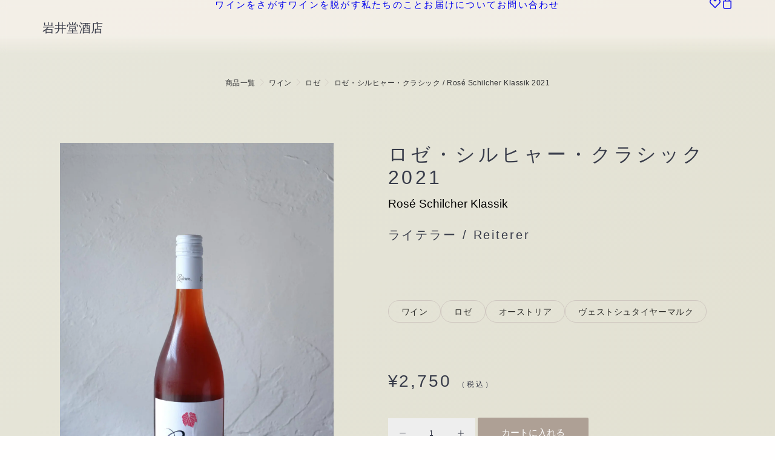

--- FILE ---
content_type: text/html; charset=UTF-8
request_url: https://iwai-wines.jp/item/2201ro-at21-240043/
body_size: 77663
content:
<!DOCTYPE html><html class="no-touch" lang="ja" xmlns="http://www.w3.org/1999/xhtml"><head><meta http-equiv="Content-Type" content="text/html; charset=UTF-8"><meta name="viewport" content="width=device-width, initial-scale=1"><link rel="profile" href="http://gmpg.org/xfn/11"><link rel="pingback" href="https://iwai-wines.jp/xmlrpc.php"> <script data-cfasync="false" data-no-defer="1" data-no-minify="1" data-no-optimize="1">var ewww_webp_supported=!1;function check_webp_feature(A,e){var w;e=void 0!==e?e:function(){},ewww_webp_supported?e(ewww_webp_supported):((w=new Image).onload=function(){ewww_webp_supported=0<w.width&&0<w.height,e&&e(ewww_webp_supported)},w.onerror=function(){e&&e(!1)},w.src="data:image/webp;base64,"+{alpha:"UklGRkoAAABXRUJQVlA4WAoAAAAQAAAAAAAAAAAAQUxQSAwAAAARBxAR/Q9ERP8DAABWUDggGAAAABQBAJ0BKgEAAQAAAP4AAA3AAP7mtQAAAA=="}[A])}check_webp_feature("alpha");</script><script data-cfasync="false" data-no-defer="1" data-no-minify="1" data-no-optimize="1">var Arrive=function(c,w){"use strict";if(c.MutationObserver&&"undefined"!=typeof HTMLElement){var r,a=0,u=(r=HTMLElement.prototype.matches||HTMLElement.prototype.webkitMatchesSelector||HTMLElement.prototype.mozMatchesSelector||HTMLElement.prototype.msMatchesSelector,{matchesSelector:function(e,t){return e instanceof HTMLElement&&r.call(e,t)},addMethod:function(e,t,r){var a=e[t];e[t]=function(){return r.length==arguments.length?r.apply(this,arguments):"function"==typeof a?a.apply(this,arguments):void 0}},callCallbacks:function(e,t){t&&t.options.onceOnly&&1==t.firedElems.length&&(e=[e[0]]);for(var r,a=0;r=e[a];a++)r&&r.callback&&r.callback.call(r.elem,r.elem);t&&t.options.onceOnly&&1==t.firedElems.length&&t.me.unbindEventWithSelectorAndCallback.call(t.target,t.selector,t.callback)},checkChildNodesRecursively:function(e,t,r,a){for(var i,n=0;i=e[n];n++)r(i,t,a)&&a.push({callback:t.callback,elem:i}),0<i.childNodes.length&&u.checkChildNodesRecursively(i.childNodes,t,r,a)},mergeArrays:function(e,t){var r,a={};for(r in e)e.hasOwnProperty(r)&&(a[r]=e[r]);for(r in t)t.hasOwnProperty(r)&&(a[r]=t[r]);return a},toElementsArray:function(e){return e=void 0!==e&&("number"!=typeof e.length||e===c)?[e]:e}}),e=(l.prototype.addEvent=function(e,t,r,a){a={target:e,selector:t,options:r,callback:a,firedElems:[]};return this._beforeAdding&&this._beforeAdding(a),this._eventsBucket.push(a),a},l.prototype.removeEvent=function(e){for(var t,r=this._eventsBucket.length-1;t=this._eventsBucket[r];r--)e(t)&&(this._beforeRemoving&&this._beforeRemoving(t),(t=this._eventsBucket.splice(r,1))&&t.length&&(t[0].callback=null))},l.prototype.beforeAdding=function(e){this._beforeAdding=e},l.prototype.beforeRemoving=function(e){this._beforeRemoving=e},l),t=function(i,n){var o=new e,l=this,s={fireOnAttributesModification:!1};return o.beforeAdding(function(t){var e=t.target;e!==c.document&&e!==c||(e=document.getElementsByTagName("html")[0]);var r=new MutationObserver(function(e){n.call(this,e,t)}),a=i(t.options);r.observe(e,a),t.observer=r,t.me=l}),o.beforeRemoving(function(e){e.observer.disconnect()}),this.bindEvent=function(e,t,r){t=u.mergeArrays(s,t);for(var a=u.toElementsArray(this),i=0;i<a.length;i++)o.addEvent(a[i],e,t,r)},this.unbindEvent=function(){var r=u.toElementsArray(this);o.removeEvent(function(e){for(var t=0;t<r.length;t++)if(this===w||e.target===r[t])return!0;return!1})},this.unbindEventWithSelectorOrCallback=function(r){var a=u.toElementsArray(this),i=r,e="function"==typeof r?function(e){for(var t=0;t<a.length;t++)if((this===w||e.target===a[t])&&e.callback===i)return!0;return!1}:function(e){for(var t=0;t<a.length;t++)if((this===w||e.target===a[t])&&e.selector===r)return!0;return!1};o.removeEvent(e)},this.unbindEventWithSelectorAndCallback=function(r,a){var i=u.toElementsArray(this);o.removeEvent(function(e){for(var t=0;t<i.length;t++)if((this===w||e.target===i[t])&&e.selector===r&&e.callback===a)return!0;return!1})},this},i=new function(){var s={fireOnAttributesModification:!1,onceOnly:!1,existing:!1};function n(e,t,r){return!(!u.matchesSelector(e,t.selector)||(e._id===w&&(e._id=a++),-1!=t.firedElems.indexOf(e._id)))&&(t.firedElems.push(e._id),!0)}var c=(i=new t(function(e){var t={attributes:!1,childList:!0,subtree:!0};return e.fireOnAttributesModification&&(t.attributes=!0),t},function(e,i){e.forEach(function(e){var t=e.addedNodes,r=e.target,a=[];null!==t&&0<t.length?u.checkChildNodesRecursively(t,i,n,a):"attributes"===e.type&&n(r,i)&&a.push({callback:i.callback,elem:r}),u.callCallbacks(a,i)})})).bindEvent;return i.bindEvent=function(e,t,r){t=void 0===r?(r=t,s):u.mergeArrays(s,t);var a=u.toElementsArray(this);if(t.existing){for(var i=[],n=0;n<a.length;n++)for(var o=a[n].querySelectorAll(e),l=0;l<o.length;l++)i.push({callback:r,elem:o[l]});if(t.onceOnly&&i.length)return r.call(i[0].elem,i[0].elem);setTimeout(u.callCallbacks,1,i)}c.call(this,e,t,r)},i},o=new function(){var a={};function i(e,t){return u.matchesSelector(e,t.selector)}var n=(o=new t(function(){return{childList:!0,subtree:!0}},function(e,r){e.forEach(function(e){var t=e.removedNodes,e=[];null!==t&&0<t.length&&u.checkChildNodesRecursively(t,r,i,e),u.callCallbacks(e,r)})})).bindEvent;return o.bindEvent=function(e,t,r){t=void 0===r?(r=t,a):u.mergeArrays(a,t),n.call(this,e,t,r)},o};d(HTMLElement.prototype),d(NodeList.prototype),d(HTMLCollection.prototype),d(HTMLDocument.prototype),d(Window.prototype);var n={};return s(i,n,"unbindAllArrive"),s(o,n,"unbindAllLeave"),n}function l(){this._eventsBucket=[],this._beforeAdding=null,this._beforeRemoving=null}function s(e,t,r){u.addMethod(t,r,e.unbindEvent),u.addMethod(t,r,e.unbindEventWithSelectorOrCallback),u.addMethod(t,r,e.unbindEventWithSelectorAndCallback)}function d(e){e.arrive=i.bindEvent,s(i,e,"unbindArrive"),e.leave=o.bindEvent,s(o,e,"unbindLeave")}}(window,void 0),ewww_webp_supported=!1;function check_webp_feature(e,t){var r;ewww_webp_supported?t(ewww_webp_supported):((r=new Image).onload=function(){ewww_webp_supported=0<r.width&&0<r.height,t(ewww_webp_supported)},r.onerror=function(){t(!1)},r.src="data:image/webp;base64,"+{alpha:"UklGRkoAAABXRUJQVlA4WAoAAAAQAAAAAAAAAAAAQUxQSAwAAAARBxAR/Q9ERP8DAABWUDggGAAAABQBAJ0BKgEAAQAAAP4AAA3AAP7mtQAAAA==",animation:"UklGRlIAAABXRUJQVlA4WAoAAAASAAAAAAAAAAAAQU5JTQYAAAD/////AABBTk1GJgAAAAAAAAAAAAAAAAAAAGQAAABWUDhMDQAAAC8AAAAQBxAREYiI/gcA"}[e])}function ewwwLoadImages(e){if(e){for(var t=document.querySelectorAll(".batch-image img, .image-wrapper a, .ngg-pro-masonry-item a, .ngg-galleria-offscreen-seo-wrapper a"),r=0,a=t.length;r<a;r++)ewwwAttr(t[r],"data-src",t[r].getAttribute("data-webp")),ewwwAttr(t[r],"data-thumbnail",t[r].getAttribute("data-webp-thumbnail"));for(var i=document.querySelectorAll("div.woocommerce-product-gallery__image"),r=0,a=i.length;r<a;r++)ewwwAttr(i[r],"data-thumb",i[r].getAttribute("data-webp-thumb"))}for(var n=document.querySelectorAll("video"),r=0,a=n.length;r<a;r++)ewwwAttr(n[r],"poster",e?n[r].getAttribute("data-poster-webp"):n[r].getAttribute("data-poster-image"));for(var o,l=document.querySelectorAll("img.ewww_webp_lazy_load"),r=0,a=l.length;r<a;r++)e&&(ewwwAttr(l[r],"data-lazy-srcset",l[r].getAttribute("data-lazy-srcset-webp")),ewwwAttr(l[r],"data-srcset",l[r].getAttribute("data-srcset-webp")),ewwwAttr(l[r],"data-lazy-src",l[r].getAttribute("data-lazy-src-webp")),ewwwAttr(l[r],"data-src",l[r].getAttribute("data-src-webp")),ewwwAttr(l[r],"data-orig-file",l[r].getAttribute("data-webp-orig-file")),ewwwAttr(l[r],"data-medium-file",l[r].getAttribute("data-webp-medium-file")),ewwwAttr(l[r],"data-large-file",l[r].getAttribute("data-webp-large-file")),null!=(o=l[r].getAttribute("srcset"))&&!1!==o&&o.includes("R0lGOD")&&ewwwAttr(l[r],"src",l[r].getAttribute("data-lazy-src-webp"))),l[r].className=l[r].className.replace(/\bewww_webp_lazy_load\b/,"");for(var s=document.querySelectorAll(".ewww_webp"),r=0,a=s.length;r<a;r++)e?(ewwwAttr(s[r],"srcset",s[r].getAttribute("data-srcset-webp")),ewwwAttr(s[r],"src",s[r].getAttribute("data-src-webp")),ewwwAttr(s[r],"data-orig-file",s[r].getAttribute("data-webp-orig-file")),ewwwAttr(s[r],"data-medium-file",s[r].getAttribute("data-webp-medium-file")),ewwwAttr(s[r],"data-large-file",s[r].getAttribute("data-webp-large-file")),ewwwAttr(s[r],"data-large_image",s[r].getAttribute("data-webp-large_image")),ewwwAttr(s[r],"data-src",s[r].getAttribute("data-webp-src"))):(ewwwAttr(s[r],"srcset",s[r].getAttribute("data-srcset-img")),ewwwAttr(s[r],"src",s[r].getAttribute("data-src-img"))),s[r].className=s[r].className.replace(/\bewww_webp\b/,"ewww_webp_loaded");window.jQuery&&jQuery.fn.isotope&&jQuery.fn.imagesLoaded&&(jQuery(".fusion-posts-container-infinite").imagesLoaded(function(){jQuery(".fusion-posts-container-infinite").hasClass("isotope")&&jQuery(".fusion-posts-container-infinite").isotope()}),jQuery(".fusion-portfolio:not(.fusion-recent-works) .fusion-portfolio-wrapper").imagesLoaded(function(){jQuery(".fusion-portfolio:not(.fusion-recent-works) .fusion-portfolio-wrapper").isotope()}))}function ewwwWebPInit(e){ewwwLoadImages(e),ewwwNggLoadGalleries(e),document.arrive(".ewww_webp",function(){ewwwLoadImages(e)}),document.arrive(".ewww_webp_lazy_load",function(){ewwwLoadImages(e)}),document.arrive("videos",function(){ewwwLoadImages(e)}),"loading"==document.readyState?document.addEventListener("DOMContentLoaded",ewwwJSONParserInit):("undefined"!=typeof galleries&&ewwwNggParseGalleries(e),ewwwWooParseVariations(e))}function ewwwAttr(e,t,r){null!=r&&!1!==r&&e.setAttribute(t,r)}function ewwwJSONParserInit(){"undefined"!=typeof galleries&&check_webp_feature("alpha",ewwwNggParseGalleries),check_webp_feature("alpha",ewwwWooParseVariations)}function ewwwWooParseVariations(e){if(e)for(var t=document.querySelectorAll("form.variations_form"),r=0,a=t.length;r<a;r++){var i=t[r].getAttribute("data-product_variations"),n=!1;try{for(var o in i=JSON.parse(i))void 0!==i[o]&&void 0!==i[o].image&&(void 0!==i[o].image.src_webp&&(i[o].image.src=i[o].image.src_webp,n=!0),void 0!==i[o].image.srcset_webp&&(i[o].image.srcset=i[o].image.srcset_webp,n=!0),void 0!==i[o].image.full_src_webp&&(i[o].image.full_src=i[o].image.full_src_webp,n=!0),void 0!==i[o].image.gallery_thumbnail_src_webp&&(i[o].image.gallery_thumbnail_src=i[o].image.gallery_thumbnail_src_webp,n=!0),void 0!==i[o].image.thumb_src_webp&&(i[o].image.thumb_src=i[o].image.thumb_src_webp,n=!0));n&&ewwwAttr(t[r],"data-product_variations",JSON.stringify(i))}catch(e){}}}function ewwwNggParseGalleries(e){if(e)for(var t in galleries){var r=galleries[t];galleries[t].images_list=ewwwNggParseImageList(r.images_list)}}function ewwwNggLoadGalleries(e){e&&document.addEventListener("ngg.galleria.themeadded",function(e,t){window.ngg_galleria._create_backup=window.ngg_galleria.create,window.ngg_galleria.create=function(e,t){var r=$(e).data("id");return galleries["gallery_"+r].images_list=ewwwNggParseImageList(galleries["gallery_"+r].images_list),window.ngg_galleria._create_backup(e,t)}})}function ewwwNggParseImageList(e){for(var t in e){var r=e[t];if(void 0!==r["image-webp"]&&(e[t].image=r["image-webp"],delete e[t]["image-webp"]),void 0!==r["thumb-webp"]&&(e[t].thumb=r["thumb-webp"],delete e[t]["thumb-webp"]),void 0!==r.full_image_webp&&(e[t].full_image=r.full_image_webp,delete e[t].full_image_webp),void 0!==r.srcsets)for(var a in r.srcsets)nggSrcset=r.srcsets[a],void 0!==r.srcsets[a+"-webp"]&&(e[t].srcsets[a]=r.srcsets[a+"-webp"],delete e[t].srcsets[a+"-webp"]);if(void 0!==r.full_srcsets)for(var i in r.full_srcsets)nggFSrcset=r.full_srcsets[i],void 0!==r.full_srcsets[i+"-webp"]&&(e[t].full_srcsets[i]=r.full_srcsets[i+"-webp"],delete e[t].full_srcsets[i+"-webp"])}return e}check_webp_feature("alpha",ewwwWebPInit);</script> <script defer src="[data-uri]"></script> <meta name='robots' content='index, follow, max-image-preview:large, max-snippet:-1, max-video-preview:-1' /><link media="all" href="https://iwai-wines.jp/wp-content/cache/autoptimize/css/autoptimize_440a9cc5e4b1006c33260f04c0d97ce6.css" rel="stylesheet"><title>ロゼ・シルヒャー・クラシック［Rosé Schilcher Klassik］2021 / ライテラー / Reiterer｜iwai-wines</title><meta name="description" content="明るいルビーレッド、レッドカラント、ワイルドチェリー、カシス、イチゴ、ルバーブのニュアンス。" /><link rel="canonical" href="https://iwai-wines.jp/item/2201ro-at21-240043/" /><meta property="og:locale" content="ja_JP" /><meta property="og:type" content="article" /><meta property="og:title" content="ロゼ・シルヒャー・クラシック［Rosé Schilcher Klassik］2021 / ライテラー / Reiterer｜iwai-wines" /><meta property="og:description" content="明るいルビーレッド、レッドカラント、ワイルドチェリー、カシス、イチゴ、ルバーブのニュアンス。" /><meta property="og:url" content="https://iwai-wines.jp/item/2201ro-at21-240043/" /><meta property="og:site_name" content="岩井堂酒店" /><meta property="article:publisher" content="https://www.facebook.com/iwai.wines" /><meta property="article:modified_time" content="2024-08-10T09:18:24+00:00" /><meta property="og:image" content="https://iwai-wines.jp/wp-content/uploads/2024/07/Ros-Schilcher-Klassik.jpg" /><meta property="og:image:width" content="1280" /><meta property="og:image:height" content="1920" /><meta property="og:image:type" content="image/jpeg" /><meta name="twitter:card" content="summary_large_image" /> <script type="application/ld+json" class="yoast-schema-graph">{"@context":"https://schema.org","@graph":[{"@type":["WebPage","ItemPage"],"@id":"https://iwai-wines.jp/item/2201ro-at21-240043/","url":"https://iwai-wines.jp/item/2201ro-at21-240043/","name":"ロゼ・シルヒャー・クラシック / Rosé Schilcher Klassik 2021 - 岩井堂酒店","isPartOf":{"@id":"https://iwai-wines.jp/#website"},"primaryImageOfPage":{"@id":"https://iwai-wines.jp/item/2201ro-at21-240043/#primaryimage"},"image":{"@id":"https://iwai-wines.jp/item/2201ro-at21-240043/#primaryimage"},"thumbnailUrl":"https://iwai-wines.jp/wp-content/uploads/2024/07/Ros-Schilcher-Klassik.jpg","datePublished":"2024-07-19T06:08:34+00:00","dateModified":"2024-08-10T09:18:24+00:00","description":"明るいルビーレッド、レッドカラント、ワイルドチェリー、カシス、イチゴ、ルバーブのニュアンス。","breadcrumb":{"@id":"https://iwai-wines.jp/item/2201ro-at21-240043/#breadcrumb"},"inLanguage":"ja","potentialAction":[{"@type":"ReadAction","target":["https://iwai-wines.jp/item/2201ro-at21-240043/"]}]},{"@type":"ImageObject","inLanguage":"ja","@id":"https://iwai-wines.jp/item/2201ro-at21-240043/#primaryimage","url":"https://iwai-wines.jp/wp-content/uploads/2024/07/Ros-Schilcher-Klassik.jpg","contentUrl":"https://iwai-wines.jp/wp-content/uploads/2024/07/Ros-Schilcher-Klassik.jpg","width":1280,"height":1920},{"@type":"BreadcrumbList","@id":"https://iwai-wines.jp/item/2201ro-at21-240043/#breadcrumb","itemListElement":[{"@type":"ListItem","position":1,"name":"ホーム","item":"https://iwai-wines.jp/"},{"@type":"ListItem","position":2,"name":"ワインをさがす","item":"https://iwai-wines.jp/items/"},{"@type":"ListItem","position":3,"name":"ロゼ・シルヒャー・クラシック / Rosé Schilcher Klassik 2021"}]},{"@type":"WebSite","@id":"https://iwai-wines.jp/#website","url":"https://iwai-wines.jp/","name":"岩井堂酒店","description":"","publisher":{"@id":"https://iwai-wines.jp/#organization"},"potentialAction":[{"@type":"SearchAction","target":{"@type":"EntryPoint","urlTemplate":"https://iwai-wines.jp/?s={search_term_string}"},"query-input":{"@type":"PropertyValueSpecification","valueRequired":true,"valueName":"search_term_string"}}],"inLanguage":"ja"},{"@type":"Organization","@id":"https://iwai-wines.jp/#organization","name":"岩井堂酒店","url":"https://iwai-wines.jp/","logo":{"@type":"ImageObject","inLanguage":"ja","@id":"https://iwai-wines.jp/#/schema/logo/image/","url":"https://iwai-wines.jp/wp-content/uploads/2022/12/logo-v0.1.jpg","contentUrl":"https://iwai-wines.jp/wp-content/uploads/2022/12/logo-v0.1.jpg","width":500,"height":122,"caption":"岩井堂酒店"},"image":{"@id":"https://iwai-wines.jp/#/schema/logo/image/"},"sameAs":["https://www.facebook.com/iwai.wines"]}]}</script> <link rel='dns-prefetch' href='//www.googletagmanager.com' /><link rel='dns-prefetch' href='//web.squarecdn.com' /><link rel="alternate" type="application/rss+xml" title="岩井堂酒店 &raquo; フィード" href="https://iwai-wines.jp/feed/" /><link rel="alternate" type="application/rss+xml" title="岩井堂酒店 &raquo; コメントフィード" href="https://iwai-wines.jp/comments/feed/" /><link rel='stylesheet' id='dashicons-css' href='https://iwai-wines.jp/wp-includes/css/dashicons.min.css?ver=6.9' type='text/css' media='all' /> <script type="text/template" id="tmpl-variation-template"><div class="woocommerce-variation-description">{{{ data.variation.variation_description }}}</div>
	<div class="woocommerce-variation-price">{{{ data.variation.price_html }}}</div>
	<div class="woocommerce-variation-availability">{{{ data.variation.availability_html }}}</div></script> <script type="text/template" id="tmpl-unavailable-variation-template"><p role="alert">この商品は対応しておりません。異なる組み合わせを選択してください。</p></script> <script defer id="woocommerce-google-analytics-integration-gtag-js-after" src="[data-uri]"></script> <script type="text/javascript" src="https://iwai-wines.jp/wp-includes/js/jquery/jquery.min.js?ver=3.7.1" id="jquery-core-js"></script> <script defer type="text/javascript" src="https://iwai-wines.jp/wp-content/plugins/woocommerce/assets/js/jquery-blockui/jquery.blockUI.min.js?ver=2.7.0-wc.10.3.7" id="wc-jquery-blockui-js" data-wp-strategy="defer"></script> <script defer id="wc-add-to-cart-js-extra" src="[data-uri]"></script> <script defer type="text/javascript" src="https://iwai-wines.jp/wp-content/plugins/woocommerce/assets/js/frontend/add-to-cart.min.js?ver=10.3.7" id="wc-add-to-cart-js" data-wp-strategy="defer"></script> <script type="text/javascript" src="https://iwai-wines.jp/wp-content/plugins/woocommerce/assets/js/zoom/jquery.zoom.min.js?ver=1.7.21-wc.10.3.7" id="wc-zoom-js" defer="defer" data-wp-strategy="defer"></script> <script type="text/javascript" src="https://iwai-wines.jp/wp-content/plugins/woocommerce/assets/js/flexslider/jquery.flexslider.min.js?ver=2.7.2-wc.10.3.7" id="wc-flexslider-js" defer="defer" data-wp-strategy="defer"></script> <script defer type="text/javascript" src="https://iwai-wines.jp/wp-content/plugins/woocommerce/assets/js/js-cookie/js.cookie.min.js?ver=2.1.4-wc.10.3.7" id="wc-js-cookie-js" data-wp-strategy="defer"></script> <script defer id="woocommerce-js-extra" src="[data-uri]"></script> <script type="text/javascript" src="https://iwai-wines.jp/wp-content/plugins/woocommerce/assets/js/frontend/woocommerce.min.js?ver=10.3.7" id="woocommerce-js" defer="defer" data-wp-strategy="defer"></script> <script defer type="text/javascript" src="https://iwai-wines.jp/wp-content/cache/autoptimize/js/autoptimize_single_4ad474e3e3475e508182e1073c80c80a.js?ver=8.7.1.2" id="vc_woocommerce-add-to-cart-js-js"></script> <script defer type="text/javascript" src="https://web.squarecdn.com/v1/square.js?ver=5.1.1" id="wc-square-payment-form-js"></script> <script defer id="uncode-init-js-extra" src="[data-uri]"></script> <script defer type="text/javascript" src="https://iwai-wines.jp/wp-content/themes/uncode/library/js/init.min.js?ver=2.10.3" id="uncode-init-js"></script> <script defer type="text/javascript" src="https://iwai-wines.jp/wp-includes/js/underscore.min.js?ver=1.13.7" id="underscore-js"></script> <script defer id="wp-util-js-extra" src="[data-uri]"></script> <script defer type="text/javascript" src="https://iwai-wines.jp/wp-includes/js/wp-util.min.js?ver=6.9" id="wp-util-js"></script> 
 <script defer type="text/javascript" src="https://www.googletagmanager.com/gtag/js?id=GT-K48GJLL" id="google_gtagjs-js"></script> <script defer id="google_gtagjs-js-after" src="[data-uri]"></script> <script defer type="text/javascript" src="https://iwai-wines.jp/wp-content/cache/autoptimize/js/autoptimize_single_11ca563e8fb0793613084eb9e70ed09c.js?ver=1.0.0" id="script-js-js"></script> <script defer src="data:text/javascript;base64,"></script><link rel="https://api.w.org/" href="https://iwai-wines.jp/wp-json/" /><link rel="alternate" title="JSON" type="application/json" href="https://iwai-wines.jp/wp-json/wp/v2/product/2279" /><link rel="EditURI" type="application/rsd+xml" title="RSD" href="https://iwai-wines.jp/xmlrpc.php?rsd" /><meta name="generator" content="WordPress 6.9" /><meta name="generator" content="WooCommerce 10.3.7" /><link rel='shortlink' href='https://iwai-wines.jp/?p=2279' /><meta name="generator" content="Site Kit by Google 1.170.0" /><meta name="google-site-verification" content="PJzgV6t9jmGZqU_dpif9fZIcZSw1NuGsA87M18P-jbw" /> <noscript><style>.woocommerce-product-gallery{ opacity: 1 !important; }</style></noscript><link rel="icon" href="https://iwai-wines.jp/wp-content/uploads/2022/10/favicon.png" type="image/png"/> <noscript><style>.lazyload[data-src]{display:none !important;}</style></noscript>  <script defer src="[data-uri]"></script>  <noscript><style>.wpb_animate_when_almost_visible { opacity: 1; }</style></noscript></head><body class="wp-singular product-template-default single single-product postid-2279 wp-theme-uncode wp-child-theme-uncode-child  style-color-transparent-bg theme-uncode woocommerce woocommerce-page woocommerce-no-js hormenu-position-left megamenu-full-submenu hmenu hmenu-position-center header-full-width main-center-align menu-mobile-transparent menu-custom-padding menu-mobile-default mobile-parallax-not-allowed ilb-no-bounce unreg uncode-wc-single-product-slider-enabled uncode-sidecart-enabled uncode-sidecart-right uncode-sidecart-mobile-enabled minicart-notification qw-body-scroll-disabled menu-scroll-transparency no-qty-fx no-product-upsells wpb-js-composer js-comp-ver-8.7.1.2 vc_responsive" data-border="0"><div id="vh_layout_help"></div><div id="uncode-custom-cursor" class="async-style" data-cursor="" data-skin="light"><span></span><span class="title-tooltip"><span></span></span><span></span></div><div id="uncode-custom-cursor-pilot" class="async-style" data-cursor="" data-skin="light"><span></span><span></span></div> <script defer src="[data-uri]"></script>  <noscript> <iframe src="https://www.googletagmanager.com/ns.html?id=GTM-MZXN97D" height="0" width="0" style="display:none;visibility:hidden"></iframe> </noscript><div class="body-borders" data-border="0"><div class="top-border body-border-shadow"></div><div class="right-border body-border-shadow"></div><div class="bottom-border body-border-shadow"></div><div class="left-border body-border-shadow"></div><div class="top-border style-light-bg"></div><div class="right-border style-light-bg"></div><div class="bottom-border style-light-bg"></div><div class="left-border style-light-bg"></div></div><div class="box-wrapper"><div class="box-container"> <script defer id="initBox" src="[data-uri]"></script> <div class="menu-wrapper menu-no-arrows"><header id="masthead" class="navbar menu-primary menu-light submenu-light menu-transparent menu-add-padding menu-desktop-transparent style-light-original triple-h-padding menu-absolute menu-with-logo"><div class="menu-container style-color-611171-bg menu-no-borders" role="navigation"><div class="row-menu"><div class="row-menu-inner"><div id="logo-container-mobile" class="col-lg-0 logo-container middle"><div id="main-logo" class="navbar-header style-light"> <a href="https://iwai-wines.jp/" class="navbar-brand" data-padding-shrink ="27" data-minheight="20" aria-label="岩井堂酒店"><h2 class="text-logo h3 logo-skinnable main-logo" data-maxheight="20" style="font-size:20px;">岩井堂酒店</h2></a></div><div class="mmb-container"><div class="mobile-additional-icons"><a class="desktop-hidden mobile-wishlist-icon mobile-additional-icon" href="https://iwai-wines.jp/wishlist/" aria-label="Wishlist"><span class="wishlist-icon-container additional-icon-container"><i class="fa fa-heart3"></i><span class="badge" style="display: none;"></span></span></a><a class="desktop-hidden mobile-shopping-cart mobile-additional-icon" id="trigger_side_cart" href="https://iwai-wines.jp/cart/" aria-label="Shopping cart"><span class="cart-icon-container additional-icon-container"><i class="fa fa-bag"></i><span class="badge" style="display: none;"></span></span></a></div><div class="mobile-menu-button mobile-menu-button-light lines-button" aria-label="Toggle menu" role="button" tabindex="0"><span class="lines"><span></span></span></div></div></div><div class="col-lg-12 main-menu-container middle"><div class="menu-horizontal "><div class="menu-horizontal-inner"><div class="nav navbar-nav navbar-main navbar-nav-first"><ul id="menu-primary-menu" class="menu-primary-inner menu-smart sm" role="menu"><li role="menuitem"  id="menu-item-26" class="menu-item menu-item-type-post_type menu-item-object-page current_page_parent depth-0 menu-item-26 menu-item-link"><a href="https://iwai-wines.jp/items/"><span>ワインをさがす</span><i class="fa fa-angle-right fa-dropdown"></i></a></li><li role="menuitem"  id="menu-item-1751" class="menu-item menu-item-type-post_type menu-item-object-page depth-0 menu-item-1751 menu-item-link"><a href="https://iwai-wines.jp/undress/"><span>ワインを脱がす</span><i class="fa fa-angle-right fa-dropdown"></i></a></li><li role="menuitem"  id="menu-item-874" class="menu-item menu-item-type-post_type menu-item-object-page depth-0 menu-item-874 menu-item-link"><a href="https://iwai-wines.jp/about-us/"><span>私たちのこと</span><i class="fa fa-angle-right fa-dropdown"></i></a></li><li role="menuitem"  id="menu-item-659" class="menu-item menu-item-type-post_type menu-item-object-page depth-0 menu-item-659 menu-item-link"><a href="https://iwai-wines.jp/guide/"><span>お届けについて</span><i class="fa fa-angle-right fa-dropdown"></i></a></li><li role="menuitem"  id="menu-item-1204" class="menu-item menu-item-type-post_type menu-item-object-page depth-0 menu-item-1204 menu-item-link"><a href="https://iwai-wines.jp/inquiry/"><span>お問い合わせ</span><i class="fa fa-angle-right fa-dropdown"></i></a></li></ul></div><div class="uncode-close-offcanvas-mobile lines-button close navbar-mobile-el"><span class="lines"></span></div><div class="nav navbar-nav navbar-nav-last navbar-extra-icons"><ul class="menu-smart sm menu-icons" role="menu"><li class="mobile-hidden tablet-hidden  uncode-wishlist menu-item-link menu-item"> <a href="https://iwai-wines.jp/wishlist/" data-type="title" title="wishlist"> <span class="wishlist-icon-container"> <i class="fa fa-heart3"></i><span class="desktop-hidden">My Wishlist</span> <span class="badge" style="display: none;"></span> </span> </a></li><li role="menuitem" class="mobile-hidden tablet-hidden  uncode-cart menu-item-link menu-item menu-item-has-children dropdown" role="menuitem" aria-label="お買い物カゴ"> <a href="https://iwai-wines.jp/cart/" data-toggle="dropdown" class="dropdown-toggle" data-type="title" title="cart"> <span class="cart-icon-container"> <i class="fa fa-bag"></i><span class="desktop-hidden">Cart</span> <span class="badge" style="display: none;"></span> <i class="fa fa-angle-down fa-dropdown  desktop-hidden"></i> </span> </a></li></ul></div></div></div></div></div></div></div></header></div> <script defer id="fixMenuHeight" src="[data-uri]"></script> <div class="main-wrapper"><div class="main-container"><div class="page-wrapper" role="main"><div class="sections-container" id="sections-container"> <script defer src="[data-uri]"></script> <div id="product-2279" class="page-body style-light style-light-bg post-2279 product type-product status-publish has-post-thumbnail product_cat-332 pa_item_category-wine pa_item_type-rose pa_region_country-213 pa_region_local-398 pa_soil-te region-397 region-210 first instock taxable shipping-taxable purchasable product-type-simple"><div class="post-wrapper"><div class="post-body"><div class="woocommerce-notices-wrapper"></div><div data-parent="true" class="vc_row row-container mobile-hidden" id="row-unique-0"><div class="row single-top-padding double-bottom-padding single-h-padding limit-width row-parent"><div class="wpb_row row-inner"><div class="wpb_column pos-top pos-center align_center column_parent col-lg-12 single-internal-gutter"><div class="uncol style-light"  ><div class="uncoltable"><div class="uncell no-block-padding" ><div class="uncont" ><div class="vc_custom_heading_wrap "><div class="heading-text el-text" ><div class="fontsize-1_2rem font-weight-400 text-color-prif-color" ><span><a href="https://iwai-wines.jp/items/">商品一覧</a> <i class="fa fa-fw fa-chevron-right3 text-color-213662-color"></i> <a href="https://iwai-wines.jp/items/?filter_item_category=wine&unfilter=1" rel="tag">ワイン</a> <i class="fa fa-fw fa-chevron-right3 text-color-213662-color"></i> <a href="https://iwai-wines.jp/items/?filter_item_type=rose&unfilter=1" rel="tag">ロゼ</a> <i class="fa fa-fw fa-chevron-right3 text-color-213662-color"></i> ロゼ・シルヒャー・クラシック / Rosé Schilcher Klassik 2021</p></span><span><p></span></div></div><div class="clear"></div></div></div></div></div></div></div><script defer id="script-row-unique-0" src="[data-uri]"></script></div></div></div><div data-parent="true" class="vc_row row-container" id="row-unique-1"><div class="row col-no-gutter no-top-padding single-bottom-padding single-h-padding limit-width row-parent"><div class="wpb_row row-inner"><div class="wpb_column pos-top pos-center align_left column_parent col-lg-5 single-internal-gutter"><div class="uncol style-light sticky-element sticky-sidebar"  ><div class="uncoltable"><div class="uncell no-block-padding" ><div class="uncont" ><div class="uncode-wrapper uncode-single-product-gallery animate_when_almost_visible alpha-anim  half-dots-gutter uncode-wrapper-layout-std-lateral uncode-wrapper-lateral"   data-gutter="9" data-dots="false"><span class="product-badge"></span><div class="woocommerce-product-gallery woocommerce-product-gallery--with-images woocommerce-product-gallery--columns-3 woocommerce-layout-images-std-lateral images woocommerce-product-gallery--zoom-disabled" data-columns="3" style="opacity: 0; transition: opacity .05s ease-in-out;" data-gallery-options="{&quot;globals&quot;:{&quot;vc_column_inner_width&quot;:5},&quot;default_images&quot;:[2280],&quot;shortcode_atts&quot;:{&quot;layout&quot;:&quot;std-lateral&quot;,&quot;zoom&quot;:&quot;yes&quot;,&quot;images_size&quot;:&quot;one-one&quot;,&quot;css_animation&quot;:&quot;alpha-anim&quot;,&quot;animation_speed&quot;:&quot;1000&quot;}}"><div class="woocommerce-product-gallery__wrapper" data-skin="black"><div class="woocommerce-product-gallery__image woocommerce-product-gallery__image-first " data-delay="" data-speed=""><span class="zoom-overlay"></span><a  role="button" href="https://iwai-wines.jp/wp-content/uploads/2024/07/Ros-Schilcher-Klassik.jpg" itemprop="image" class="woocommerce-main-image" data-transparency="transparent" data-counter="on" data-caption="" data-options="thumbnail: 'https://iwai-wines.jp/wp-content/uploads/2024/07/Ros-Schilcher-Klassik-uai-1280x1280.jpg'" data-lbox="ilightbox_gallery-523142" data-lb-index="0"><img width="1280" height="1920" src="[data-uri]" class="woocommerce-product-gallery__image-first__img wp-post-image ewww_webp" alt="" data-src="https://iwai-wines.jp/wp-content/uploads/2024/07/Ros-Schilcher-Klassik.jpg" data-caption="Ros-Schilcher-Klassik.jpg" data-large_image="https://iwai-wines.jp/wp-content/uploads/2024/07/Ros-Schilcher-Klassik.jpg" data-large_image_width="1280" data-large_image_height="1920" decoding="async" fetchpriority="high" srcset="[data-uri] 1w" sizes="(max-width: 1280px) 100vw, 1280px" data-src-img="https://iwai-wines.jp/wp-content/uploads/2024/07/Ros-Schilcher-Klassik.jpg" data-src-webp="https://iwai-wines.jp/wp-content/uploads/2024/07/Ros-Schilcher-Klassik.jpg.webp" data-srcset-webp="https://iwai-wines.jp/wp-content/uploads/2024/07/Ros-Schilcher-Klassik.jpg.webp 1280w, https://iwai-wines.jp/wp-content/uploads/2024/07/Ros-Schilcher-Klassik-600x900.jpg 600w, https://iwai-wines.jp/wp-content/uploads/2024/07/Ros-Schilcher-Klassik-uai-720x1080.jpg 720w, https://iwai-wines.jp/wp-content/uploads/2024/07/Ros-Schilcher-Klassik-uai-1032x1548.jpg 1032w" data-srcset-img="https://iwai-wines.jp/wp-content/uploads/2024/07/Ros-Schilcher-Klassik.jpg 1280w, https://iwai-wines.jp/wp-content/uploads/2024/07/Ros-Schilcher-Klassik-600x900.jpg 600w, https://iwai-wines.jp/wp-content/uploads/2024/07/Ros-Schilcher-Klassik-uai-720x1080.jpg 720w, https://iwai-wines.jp/wp-content/uploads/2024/07/Ros-Schilcher-Klassik-uai-1032x1548.jpg 1032w" data-webp-large_image="https://iwai-wines.jp/wp-content/uploads/2024/07/Ros-Schilcher-Klassik.jpg.webp" data-webp-src="https://iwai-wines.jp/wp-content/uploads/2024/07/Ros-Schilcher-Klassik.jpg.webp" data-eio="j" /><noscript><img width="1280" height="1920" src="https://iwai-wines.jp/wp-content/uploads/2024/07/Ros-Schilcher-Klassik.jpg" class="woocommerce-product-gallery__image-first__img wp-post-image" alt="" data-src="https://iwai-wines.jp/wp-content/uploads/2024/07/Ros-Schilcher-Klassik.jpg" data-caption="Ros-Schilcher-Klassik.jpg" data-large_image="https://iwai-wines.jp/wp-content/uploads/2024/07/Ros-Schilcher-Klassik.jpg" data-large_image_width="1280" data-large_image_height="1920" decoding="async" fetchpriority="high" srcset="https://iwai-wines.jp/wp-content/uploads/2024/07/Ros-Schilcher-Klassik.jpg 1280w, https://iwai-wines.jp/wp-content/uploads/2024/07/Ros-Schilcher-Klassik-600x900.jpg 600w, https://iwai-wines.jp/wp-content/uploads/2024/07/Ros-Schilcher-Klassik-uai-720x1080.jpg 720w, https://iwai-wines.jp/wp-content/uploads/2024/07/Ros-Schilcher-Klassik-uai-1032x1548.jpg 1032w" sizes="(max-width: 1280px) 100vw, 1280px" /></noscript></a></div></div></div></div></div></div></div></div></div><div class="wpb_column pos-top pos-center align_left column_parent col-lg-1 single-internal-gutter"><div class="uncol style-light"  ><div class="uncoltable"><div class="uncell no-block-padding" ><div class="uncont" ><div class="empty-space empty-single" ><span class="empty-space-inner"></span></div></div></div></div></div></div><div class="wpb_column pos-top pos-center align_left column_parent col-lg-6 single-internal-gutter"><div class="uncol style-light"  ><div class="uncoltable"><div class="uncell no-block-padding" ><div class="uncont" ><div class="vc_row row-internal row-container"><div class="row row-child"><div class="wpb_row row-inner"><div class="wpb_column pos-top pos-center align_left column_child col-lg-12 half-internal-gutter"><div class="uncol style-light" ><div class="uncoltable"><div class="uncell no-block-padding" ><div class="uncont" ><div class="vc_custom_heading_wrap "><div class="heading-text el-text"><h1 class="fontsize-2_4rem_min"><span>ロゼ・シルヒャー・クラシック 2021</span></h1><div class="text-lead text-top-reduced font-weight-300">Rosé Schilcher Klassik</div></div><div class="clear"></div></div><div class="vc_custom_heading_wrap "><div class="heading-text el-text"><p class="fontsize-1_5rem_min"><span>ライテラー / Reiterer</span></p></div><div class="clear"></div></div><div class="empty-space empty-single" ><span class="empty-space-inner"></span></div><div class="empty-space empty-single" ><span class="empty-space-inner"></span></div><div class="vc_custom_heading_wrap mobile-fontsize-1_2rem"><div class="heading-text el-text" ><div class="fontsize-1_4rem" ><span><div class="item-short-atts-wrapper"><a href="https://iwai-wines.jp/items/?filter_item_category=wine&unfilter=1" rel="tag">ワイン</a><a href="https://iwai-wines.jp/items/?filter_item_type=rose&filter_item_category=ワイン&unfilter=1" rel="tag">ロゼ</a><a href="https://iwai-wines.jp/items/?filter_region_country=%e3%82%aa%e3%83%bc%e3%82%b9%e3%83%88%e3%83%aa%e3%82%a2&unfilter=1" rel="tag">オーストリア</a><a href="https://iwai-wines.jp/items/?filter_region_local=%e3%83%b4%e3%82%a7%e3%82%b9%e3%83%88%e3%82%b7%e3%83%a5%e3%82%bf%e3%82%a4%e3%83%a4%e3%83%bc%e3%83%9e%e3%83%ab%e3%82%af&filter_region_country=オーストリア&unfilter=1" rel="tag">ヴェストシュタイヤーマルク</a></div></span><span><p></span></div></div><div class="clear"></div></div><div class="empty-space empty-single" ><span class="empty-space-inner"></span></div><div class="vc_custom_heading_wrap "><div class="heading-text el-text" ><p class="fontsize-2_1rem_min fontspace-162439" ><span><span class="woocommerce-Price-amount amount"><span class="woocommerce-Price-currencySymbol">&yen;</span>2,750</span> <small class="woocommerce-price-suffix">（税込）</small></span></p></div><div class="clear"></div></div></div></div></div></div></div></div></div></div><div class="vc_row row-internal row-container"><div class="row row-child"><div class="wpb_row row-inner"><div class="wpb_column pos-top pos-center align_left column_child col-lg-12 single-cart-col no-internal-gutter"><div class="uncol style-light" ><div class="uncoltable"><div class="uncell no-block-padding" ><div class="uncont" ><p class="stock in-stock">在庫10個</p><form class="cart dynamic-button" action="https://iwai-wines.jp/item/2201ro-at21-240043/" method="post" enctype='multipart/form-data'><div id="yith-wapo-container" class="yith-wapo-container yith-wapo-form-style-custom" data-product-price="2750" data-default-product-price="2750" data-product-id="2279"> <input type="hidden" id="yith_wapo_product_id" name="yith_wapo_product_id" value="2279"><input type="hidden" id="yith_wapo_product_img" name="yith_wapo_product_img" value=""><input type="hidden" id="yith_wapo_is_single" name="yith_wapo_is_single" value="1"><input type="hidden" id="_wpnonce" name="_wpnonce" value="6de9808155" /><input type="hidden" name="_wp_http_referer" value="/item/2201ro-at21-240043/" /></div><div class="custom-cart-actions-wrapper"><div class="quantity"><div class="qty-inset"> <label class="screen-reader-text" for="quantity_6967f9f6a494e">ロゼ・シルヒャー・クラシック / Rosé Schilcher Klassik 2021個</label><span class="qty-minus" role="button" aria-label="Decrease product quantity"><i class="fa fa-minus2"></i></span><input
 type="text"
 id="quantity_6967f9f6a494e"
 class="input-text qty text "
 name="quantity"
 value="1"
 aria-label="商品数量"
 size="4"
 min="1"
 max="10"
 step="1"
 placeholder=""
 inputmode="numeric"
 autocomplete="off"
 /><span class="qty-plus" role="button" aria-label="Increase product quantity"><i class="fa fa-plus2"></i></span></div></div> <button type="submit" name="add-to-cart" data-product_id="2279" data-product_sku="2201RO-AT21-240043" data-quantity="1" class="btn btn-lg btn-custom-typo font-931013 font-weight-400 text-initial no-letterspace border-width-0 btn-color-988272 btn-flat btn-no-scale btn-icon-left add_to_cart_button ajax_add_to_cart single_add_to_cart_button button alt btn product_type_simple  " value="2279"><span class="add_to_cart_text">カートに入れる</span><span class="view-cart added_to_cart"></span></button></div></form><div  class="uncode-wrapper uncode-wishlist-module" ><div
 class="yith-wcwl-add-to-wishlist add-to-wishlist-2279 yith-wcwl-add-to-wishlist--link-style yith-wcwl-add-to-wishlist--single wishlist-fragment on-first-load"
 data-fragment-ref="2279"
 data-fragment-options="{&quot;base_url&quot;:&quot;&quot;,&quot;product_id&quot;:2279,&quot;parent_product_id&quot;:0,&quot;product_type&quot;:&quot;simple&quot;,&quot;is_single&quot;:true,&quot;in_default_wishlist&quot;:false,&quot;show_view&quot;:true,&quot;browse_wishlist_text&quot;:&quot;\u304a\u6c17\u306b\u5165\u308a\u30ea\u30b9\u30c8\u3092\u8868\u793a&quot;,&quot;already_in_wishslist_text&quot;:&quot;\u3059\u3067\u306b\u304a\u6c17\u306b\u5165\u308a\u30ea\u30b9\u30c8\u306b\u3053\u306e\u5546\u54c1\u304c\u3042\u308a\u307e\u3059\u3002&quot;,&quot;product_added_text&quot;:&quot;\u5546\u54c1\u3092\u8ffd\u52a0\u3057\u307e\u3057\u305f\u3002&quot;,&quot;available_multi_wishlist&quot;:false,&quot;disable_wishlist&quot;:false,&quot;show_count&quot;:false,&quot;ajax_loading&quot;:false,&quot;loop_position&quot;:false,&quot;item&quot;:&quot;add_to_wishlist&quot;}"
></div></div></div></div></div></div></div></div></div></div><div class="empty-space empty-single" ><span class="empty-space-inner"></span></div><div class="uncode-wrapper uncode-single-product-additional-info" ><table class="woocommerce-product-attributes shop_attributes " aria-label="商品詳細"><tr class="woocommerce-product-attributes-item woocommerce-product-attributes-item--attribute_pa_item_type"><th class="woocommerce-product-attributes-item__label" scope="row">タイプ</th><td class="woocommerce-product-attributes-item__value"><p><a href="https://iwai-wines.jp/item_type/rose/" rel="tag">ロゼ</a></p></td></tr><tr class="woocommerce-product-attributes-item woocommerce-product-attributes-item--attribute_vintage"><th class="woocommerce-product-attributes-item__label" scope="row">ヴィンテージ</th><td class="woocommerce-product-attributes-item__value"><p>2021</p></td></tr><tr class="woocommerce-product-attributes-item woocommerce-product-attributes-item--attribute_region"><th class="woocommerce-product-attributes-item__label" scope="row">産地</th><td class="woocommerce-product-attributes-item__value"><p>オーストリア &gt; ヴェストシュタイヤーマルク</p></td></tr><tr class="woocommerce-product-attributes-item woocommerce-product-attributes-item--attribute_producer"><th class="woocommerce-product-attributes-item__label" scope="row">生産者</th><td class="woocommerce-product-attributes-item__value"><p>ライテラー / Reiterer</p></td></tr><tr class="woocommerce-product-attributes-item woocommerce-product-attributes-item--attribute_varieties"><th class="woocommerce-product-attributes-item__label" scope="row">品種</th><td class="woocommerce-product-attributes-item__value"><p>ブラウアー・ヴィルトバッハー100%</p></td></tr><tr class="woocommerce-product-attributes-item woocommerce-product-attributes-item--attribute_pa_soil"><th class="woocommerce-product-attributes-item__label" scope="row">土壌属</th><td class="woocommerce-product-attributes-item__value"><p><a href="https://iwai-wines.jp/soil/te/" rel="tag">堆積土壌</a></p></td></tr><tr class="woocommerce-product-attributes-item woocommerce-product-attributes-item--attribute_soils"><th class="woocommerce-product-attributes-item__label" scope="row">土壌</th><td class="woocommerce-product-attributes-item__value"><p>小石土壌</p></td></tr><tr class="woocommerce-product-attributes-item woocommerce-product-attributes-item--attribute_alcohol"><th class="woocommerce-product-attributes-item__label" scope="row">度数</th><td class="woocommerce-product-attributes-item__value"><p>12</p></td></tr><tr class="woocommerce-product-attributes-item woocommerce-product-attributes-item--attribute_volume"><th class="woocommerce-product-attributes-item__label" scope="row">容量</th><td class="woocommerce-product-attributes-item__value"><p>750</p></td></tr></table></div><div class="vc_row row-internal row-container"><div class="row row-child"><div class="wpb_row row-inner"><div class="wpb_column pos-top pos-center align_left column_child col-lg-12 single-internal-gutter"><div class="uncol style-light"><div class="uncoltable"><div class="uncell no-block-padding"><div class="uncont"><div class="vc_custom_heading_wrap "><div class="heading-text el-text"><p class="fontsize-1_5rem mobile-fontsize-1_4rem font-weight-400"><span>明るいルビーレッド、レッドカラント、ワイルドチェリー、カシス、イチゴ、ルバーブのニュアンス。 ドライでフレッシュな口当たり、クリアなシトラス、しっかりとした酸味は非常に生き生きとしており、フィニッシュまで続きます。キメの細かい酸味とドライなボディでボリューム感もありますが、綺麗でしっかりとした果実味があり、とてもフレッシュで躍動感のあるワインです。ベーシックであり、伝統的な生き生きとしたシルヒャーとなります。前菜や魚料理、揚げ物(フライドチキン、シュニッツェルなど)はもちろん、スパイスやハーブ料理、中華や台湾料理などにもよく合います。</span></p><p class="fontsize-1_5rem mobile-fontsize-1_4rem font-weight-400"><span>【生産者情報】</span><span> 「ワイン造りは情熱から、品質は確信から」をモットーに、品質本位のシルヒャーとシルヒャー・ゼクトで急成長するクリスティアン・ライテラーが、ヴェストシュタイヤーマーク、ヴィースの実家(ワイン生産者ではなかった)でワインを造り始めたのは、ほんの15歳のとき。以来15年で生産量を50haの規模にまで伸ばし、操業20年を待たず、現在自己所有畑50ha、生産量70ha分とヴェストシュタイヤーマーク最大のワイン生産者となった、努力の人です。人里離れた450mの高地で、17世紀に建てられた豪農の邸宅を美しくメンテナンスした住居兼ワインナリーに住み、全世界を見渡して、最も興味深いロゼワインを造っています。</span></p></div><div class="clear"></div></div></div></div></div></div></div></div></div></div></div></div></div></div></div><script defer id="script-row-unique-1" src="[data-uri]"></script></div></div></div><div data-parent="true" class="vc_row row-container" id="row-unique-2"><div class="row limit-width row-parent"><div class="wpb_row row-inner"><div class="wpb_column pos-top pos-center align_left column_parent col-lg-12 single-internal-gutter"><div class="uncol style-light"  ><div class="uncoltable"><div class="uncell no-block-padding" ><div class="uncont" ><div class="uncode_text_column" ></div></div></div></div></div></div><script defer id="script-row-unique-2" src="[data-uri]"></script></div></div></div><div class="post-after row-container"><div data-parent="true" class="vc_row row-container" id="row-unique-3"><div class="row single-top-padding single-bottom-padding triple-h-padding limit-width row-parent"><div class="wpb_row row-inner"><div class="wpb_column pos-top pos-center align_left column_parent col-lg-12 single-internal-gutter"><div class="uncol style-light"  ><div class="uncoltable"><div class="uncell no-block-padding" ><div class="uncont" ><div class="divider-wrapper "  ><hr class="unseparator border-color-gyho-color separator-no-padding"  /></div><div class="empty-space empty-single" ><span class="empty-space-inner"></span></div><div class="vc_custom_heading_wrap "><div class="heading-text el-text" ><h2 class="fontsize-1_6rem_min" ><span>注目のアイテム</span></h2></div><div class="clear"></div></div><div class="owl-carousel-wrapper carousel-overflow-visible product-loop related-item liny-dots undisable-nav circular-nav" ><div class="owl-carousel-container owl-carousel-loading double-gutter" ><div id="index-178031" class="owl-carousel owl-element owl-height-auto owl-dots-outside owl-dots-single-block-padding owl-dots-align-center" data-loop="true" data-dots="true" data-dotsmobile="true" data-navmobile="false" data-navspeed="1000" data-autoplay="true" data-timeout="5000" data-stagepadding="0" data-lg="4" data-md="3" data-sm="2" data-vp-height="false"><div class="tmb tmb-carousel tmb-woocommerce enhanced-atc auto-width-atc atc-typography-inherit tmb-iso-h33 tmb-light tmb-overlay-text-anim tmb-overlay-anim tmb-content-center tmb-image-anim  grid-cat-15 grid-cat-288 grid-cat-353 tmb-no-double-tap tmb-id-1989 tmb-content-under tmb-media-first tmb-no-bg" ><div class="t-inside no-anim srcset-lazy-animations" ><div class="t-entry-visual"><div class="t-entry-visual-tc"><div class="t-entry-visual-cont"><span class="t-cat-over t-cat-no-link half-block-padding "><div class="t-cat-over-wrapper t-attributes-over"></div></span><div class="dummy" style="padding-top: 150%;"></div><a role="button" tabindex="-1" href="https://iwai-wines.jp/item/0002ci-jp22-230013/" class="pushed" target="_self" data-lb-index="0"><div class="t-entry-visual-overlay"><div class="t-entry-visual-overlay-in style-dark-bg item-type--cidre" style="opacity: 0.5;"></div></div><div class="t-overlay-wrap"><div class="t-overlay-inner"><div class="t-overlay-content"><div class="t-overlay-text half-block-padding"><div class="t-entry t-single-line"><i class="fa fa-wine t-icon-size-sm t-overlay-icon"></i></div></div></div></div></div><img decoding="async" class="srcset-async srcset-auto srcset-on-layout wp-image-2357 ewww_webp" src="[data-uri]" width="1280" height="1920" alt="" data-no-bp="" data-bp="720,1032" data-uniqueid="2357-149952" data-guid="https://iwai-wines.jp/wp-content/uploads/2023/06/2024shimosuwa-with.jpg" data-path="2023/06/2024shimosuwa-with.jpg" data-width="1280" data-height="1920" data-singlew="3" data-singleh="33" data-crop="" loading="lazy" data-srcset="https://iwai-wines.jp/wp-content/uploads/2023/06/2024shimosuwa-with.jpg 1280w, https://iwai-wines.jp/wp-content/uploads/2023/06/2024shimosuwa-with-600x900.jpg 600w, https://iwai-wines.jp/wp-content/uploads/2023/06/2024shimosuwa-with-200x300.jpg 200w, https://iwai-wines.jp/wp-content/uploads/2023/06/2024shimosuwa-with-683x1024.jpg 683w, https://iwai-wines.jp/wp-content/uploads/2023/06/2024shimosuwa-with-768x1152.jpg 768w, https://iwai-wines.jp/wp-content/uploads/2023/06/2024shimosuwa-with-1024x1536.jpg 1024w, https://iwai-wines.jp/wp-content/uploads/2023/06/2024shimosuwa-with-350x525.jpg 350w, https://iwai-wines.jp/wp-content/uploads/2023/06/2024shimosuwa-with-uai-720x1080.jpg 720w, https://iwai-wines.jp/wp-content/uploads/2023/06/2024shimosuwa-with-uai-1032x1548.jpg 1032w" srcset="[data-uri]" data-src-img="https://iwai-wines.jp/wp-content/uploads/2023/06/2024shimosuwa-with.jpg" data-src-webp="https://iwai-wines.jp/wp-content/uploads/2023/06/2024shimosuwa-with.jpg.webp" data-eio="j" /><noscript><img decoding="async" class="srcset-async srcset-auto srcset-on-layout wp-image-2357" src="https://iwai-wines.jp/wp-content/uploads/2023/06/2024shimosuwa-with.jpg" width="1280" height="1920" alt="" data-no-bp="" data-bp="720,1032" data-uniqueid="2357-149952" data-guid="https://iwai-wines.jp/wp-content/uploads/2023/06/2024shimosuwa-with.jpg" data-path="2023/06/2024shimosuwa-with.jpg" data-width="1280" data-height="1920" data-singlew="3" data-singleh="33" data-crop="" loading="lazy" data-srcset="https://iwai-wines.jp/wp-content/uploads/2023/06/2024shimosuwa-with.jpg 1280w, https://iwai-wines.jp/wp-content/uploads/2023/06/2024shimosuwa-with-600x900.jpg 600w, https://iwai-wines.jp/wp-content/uploads/2023/06/2024shimosuwa-with-200x300.jpg 200w, https://iwai-wines.jp/wp-content/uploads/2023/06/2024shimosuwa-with-683x1024.jpg 683w, https://iwai-wines.jp/wp-content/uploads/2023/06/2024shimosuwa-with-768x1152.jpg 768w, https://iwai-wines.jp/wp-content/uploads/2023/06/2024shimosuwa-with-1024x1536.jpg 1024w, https://iwai-wines.jp/wp-content/uploads/2023/06/2024shimosuwa-with-350x525.jpg 350w, https://iwai-wines.jp/wp-content/uploads/2023/06/2024shimosuwa-with-uai-720x1080.jpg 720w, https://iwai-wines.jp/wp-content/uploads/2023/06/2024shimosuwa-with-uai-1032x1548.jpg 1032w" srcset="[data-uri]" /></noscript></a><div class="add-to-cart-overlay"><a href="/item/2201ro-at21-240043/?add-to-cart=1989" aria-describedby="woocommerce_loop_add_to_cart_link_describedby_1989" data-quantity="1" class="product_type_simple add_to_cart_button ajax_add_to_cart product_button_loop" data-product_id="1989" data-product_sku="0002CI-JP22-230013" aria-label="お買い物カゴに追加: 「シモスワシードル with マルメロ / SHIMOSUWA CIDRE with marmelo 2023」" rel="nofollow" data-success_message="「シモスワシードル with マルメロ / SHIMOSUWA CIDRE with marmelo 2023」をお買い物カゴに追加しました" role="button"><span class="add_to_cart_text">カートに入れる</span><span class="view-cart added_to_cart"></span></a> <span id="woocommerce_loop_add_to_cart_link_describedby_1989" class="screen-reader-text"> </span></div></div></div></div><div class="t-entry-text"><div class="t-entry-text-tc half-block-padding"><div class="t-entry"><h3 class="t-entry-title"><a href="https://iwai-wines.jp/item/0002ci-jp22-230013/" target="_self"><div class=" fontsize-1_5rem_min font-weight-400 fontheight-299165 mobile-fontsize-1_4rem">シモスワシードル with マルメロ 2023</div><div class="fontsize-1_5rem font-weight-400 fontheight-299165 fontspace-162439 mobile-fontsize-1_2rem" style="margin-top: .25em">SHIMOSUWA CIDRE with marmelo</div></a></h3><div class="t-entry-item-info"><div class="item-info info-item_producer fontsize-1_5rem mobile-fontsize-1_0rem">iwai-wines</div></div><span class="price fontsize-1_6rem_min fontheight-299165 fontspace-235341 title-scale "><ins class="h3"><span class="woocommerce-Price-amount amount"><bdi><span class="woocommerce-Price-currencySymbol">&yen;</span>3,630</bdi></span> <small class="woocommerce-price-suffix">（税込）</small></ins></span><div class="product-tax-info"><span class='tax-item_type fontsize-1_2rem font-weight-400 fontheight-299165 mobile-fontsize-1_2rem tax-term item-category--cidre item-type--cidre'><a href="https://iwai-wines.jp/items/?filter_item_type=cidre&unfilter=1" rel="tag">シードル</a></span><span class='tax-region_country fontsize-1_2rem font-weight-400 fontheight-299165 mobile-fontsize-1_2rem tax-term'><a href="https://iwai-wines.jp/items/?filter_region_country=%e6%97%a5%e6%9c%ac&unfilter=1" rel="tag">日本</a></span><span class='tax-region_local fontsize-1_2rem font-weight-400 fontheight-299165 mobile-fontsize-1_2rem tax-term'><a href="https://iwai-wines.jp/items/?filter_region_local=%e9%95%b7%e9%87%8e%e7%9c%8c-%e4%b8%8b%e8%ab%8f%e8%a8%aa%e7%94%ba-%e6%9d%be%e6%b2%a2%e8%be%b2%e5%9c%92&filter_region_country=日本&unfilter=1" rel="tag">長野県 / 下諏訪町 松沢農園</a></span></div><div class="spacer spacer-one half-space"></div></div></div></div></div></div><div class="tmb tmb-carousel tmb-woocommerce enhanced-atc auto-width-atc atc-typography-inherit tmb-iso-h33 tmb-light tmb-overlay-text-anim tmb-overlay-anim tmb-content-center tmb-image-anim  grid-cat-15 tmb-no-double-tap tmb-id-2566 tmb-content-under tmb-media-first tmb-no-bg" ><div class="t-inside no-anim srcset-lazy-animations" ><div class="t-entry-visual"><div class="t-entry-visual-tc"><div class="t-entry-visual-cont"><span class="t-cat-over t-cat-no-link half-block-padding "><div class="t-cat-over-wrapper t-attributes-over"></div></span><div class="dummy" style="padding-top: 133.3%;"></div><a role="button" tabindex="-1" href="https://iwai-wines.jp/item/%e3%81%af%e3%81%98%e3%82%81%e3%81%ae3%e6%9c%ac/" class="pushed" target="_self" data-lb-index="1"><div class="t-entry-visual-overlay"><div class="t-entry-visual-overlay-in style-dark-bg item-type--set" style="opacity: 0.5;"></div></div><div class="t-overlay-wrap"><div class="t-overlay-inner"><div class="t-overlay-content"><div class="t-overlay-text half-block-padding"><div class="t-entry t-single-line"><i class="fa fa-wine t-icon-size-sm t-overlay-icon"></i></div></div></div></div></div><img decoding="async" class="srcset-async srcset-auto srcset-on-layout wp-image-2567 ewww_webp" src="[data-uri]" width="1440" height="1920" alt="" data-no-bp="" data-bp="720,1032" data-uniqueid="2567-457661" data-guid="https://iwai-wines.jp/wp-content/uploads/2025/11/IMG_7209-1.jpg" data-path="2025/11/IMG_7209-1.jpg" data-width="1440" data-height="1920" data-singlew="3" data-singleh="33" data-crop="" loading="lazy" data-srcset="https://iwai-wines.jp/wp-content/uploads/2025/11/IMG_7209-1.jpg 1440w, https://iwai-wines.jp/wp-content/uploads/2025/11/IMG_7209-1-uai-720x960.jpg 720w, https://iwai-wines.jp/wp-content/uploads/2025/11/IMG_7209-1-uai-1032x1376.jpg 1032w" srcset="[data-uri]" data-src-img="https://iwai-wines.jp/wp-content/uploads/2025/11/IMG_7209-1.jpg" data-src-webp="https://iwai-wines.jp/wp-content/uploads/2025/11/IMG_7209-1.jpg.webp" data-eio="j" /><noscript><img decoding="async" class="srcset-async srcset-auto srcset-on-layout wp-image-2567" src="https://iwai-wines.jp/wp-content/uploads/2025/11/IMG_7209-1.jpg" width="1440" height="1920" alt="" data-no-bp="" data-bp="720,1032" data-uniqueid="2567-457661" data-guid="https://iwai-wines.jp/wp-content/uploads/2025/11/IMG_7209-1.jpg" data-path="2025/11/IMG_7209-1.jpg" data-width="1440" data-height="1920" data-singlew="3" data-singleh="33" data-crop="" loading="lazy" data-srcset="https://iwai-wines.jp/wp-content/uploads/2025/11/IMG_7209-1.jpg 1440w, https://iwai-wines.jp/wp-content/uploads/2025/11/IMG_7209-1-uai-720x960.jpg 720w, https://iwai-wines.jp/wp-content/uploads/2025/11/IMG_7209-1-uai-1032x1376.jpg 1032w" srcset="[data-uri]" /></noscript></a><div class="add-to-cart-overlay"><a href="/item/2201ro-at21-240043/?add-to-cart=2566" aria-describedby="woocommerce_loop_add_to_cart_link_describedby_2566" data-quantity="1" class="product_type_simple add_to_cart_button ajax_add_to_cart product_button_loop" data-product_id="2566" data-product_sku="0001XX-IWNV-250009" aria-label="お買い物カゴに追加: 「ナチュラルワイン はじめの3本 / Natural Wine -3 bottles」" rel="nofollow" data-success_message="「ナチュラルワイン はじめの3本 / Natural Wine -3 bottles」をお買い物カゴに追加しました" role="button"><span class="add_to_cart_text">カートに入れる</span><span class="view-cart added_to_cart"></span></a> <span id="woocommerce_loop_add_to_cart_link_describedby_2566" class="screen-reader-text"> </span></div></div></div></div><div class="t-entry-text"><div class="t-entry-text-tc half-block-padding"><div class="t-entry"><h3 class="t-entry-title"><a href="https://iwai-wines.jp/item/%e3%81%af%e3%81%98%e3%82%81%e3%81%ae3%e6%9c%ac/" target="_self"><div class=" fontsize-1_5rem_min font-weight-400 fontheight-299165 mobile-fontsize-1_4rem">ナチュラルワイン はじめの3本</div><div class="fontsize-1_5rem font-weight-400 fontheight-299165 fontspace-162439 mobile-fontsize-1_2rem" style="margin-top: .25em">Natural Wine -3 bottles</div></a></h3><span class="price fontsize-1_6rem_min fontheight-299165 fontspace-235341 title-scale "><ins class="h3"><span class="woocommerce-Price-amount amount"><bdi><span class="woocommerce-Price-currencySymbol">&yen;</span>10,000</bdi></span> <small class="woocommerce-price-suffix">（税込）</small></ins></span><div class="product-tax-info"><span class='tax-item_type fontsize-1_2rem font-weight-400 fontheight-299165 mobile-fontsize-1_2rem tax-term item-category--wine item-type--set'><a href="https://iwai-wines.jp/items/?filter_item_type=set&unfilter=1" rel="tag">セットワイン</a></span></div><div class="spacer spacer-one half-space"></div></div></div></div></div></div><div class="tmb tmb-carousel tmb-woocommerce enhanced-atc auto-width-atc atc-typography-inherit tmb-iso-h33 tmb-light tmb-overlay-text-anim tmb-overlay-anim tmb-content-center tmb-image-anim  grid-cat-15 tmb-no-double-tap tmb-id-1297 tmb-woocommerce-variable-product tmb-content-under tmb-media-first tmb-no-bg" ><div class="t-inside no-anim srcset-lazy-animations" ><div class="t-entry-visual"><div class="t-entry-visual-tc"><div class="t-entry-visual-cont"><span class="t-cat-over t-cat-no-link half-block-padding "><div class="t-cat-over-wrapper t-attributes-over"></div></span><div class="dummy" style="padding-top: 100%;"></div><a role="button" tabindex="-1" href="https://iwai-wines.jp/item/0001yt-02/" class="pushed" target="_self" data-lb-index="2"><div class="t-entry-visual-overlay"><div class="t-entry-visual-overlay-in style-dark-bg item-type--set" style="opacity: 0.5;"></div></div><div class="t-overlay-wrap"><div class="t-overlay-inner"><div class="t-overlay-content"><div class="t-overlay-text half-block-padding"><div class="t-entry t-single-line"><i class="fa fa-wine t-icon-size-sm t-overlay-icon"></i></div></div></div></div></div><img decoding="async" class="srcset-async srcset-auto srcset-on-layout wp-image-1722 ewww_webp" src="[data-uri]" width="1500" height="1500" alt="" data-no-bp="" data-bp="720,1032" data-uniqueid="1722-536402" data-guid="https://iwai-wines.jp/wp-content/uploads/2022/11/0001YT-02.jpg" data-path="2022/11/0001YT-02.jpg" data-width="1500" data-height="1500" data-singlew="3" data-singleh="33" data-crop="" loading="lazy" data-srcset="https://iwai-wines.jp/wp-content/uploads/2022/11/0001YT-02.jpg 1500w, https://iwai-wines.jp/wp-content/uploads/2022/11/0001YT-02-300x300.jpg 300w, https://iwai-wines.jp/wp-content/uploads/2022/11/0001YT-02-100x100.jpg 100w, https://iwai-wines.jp/wp-content/uploads/2022/11/0001YT-02-600x600.jpg 600w, https://iwai-wines.jp/wp-content/uploads/2022/11/0001YT-02-uai-720x720.jpg 720w, https://iwai-wines.jp/wp-content/uploads/2022/11/0001YT-02-uai-1032x1032.jpg 1032w" srcset="[data-uri]" data-src-img="https://iwai-wines.jp/wp-content/uploads/2022/11/0001YT-02.jpg" data-src-webp="https://iwai-wines.jp/wp-content/uploads/2022/11/0001YT-02.jpg.webp" data-eio="j" /><noscript><img decoding="async" class="srcset-async srcset-auto srcset-on-layout wp-image-1722" src="https://iwai-wines.jp/wp-content/uploads/2022/11/0001YT-02.jpg" width="1500" height="1500" alt="" data-no-bp="" data-bp="720,1032" data-uniqueid="1722-536402" data-guid="https://iwai-wines.jp/wp-content/uploads/2022/11/0001YT-02.jpg" data-path="2022/11/0001YT-02.jpg" data-width="1500" data-height="1500" data-singlew="3" data-singleh="33" data-crop="" loading="lazy" data-srcset="https://iwai-wines.jp/wp-content/uploads/2022/11/0001YT-02.jpg 1500w, https://iwai-wines.jp/wp-content/uploads/2022/11/0001YT-02-300x300.jpg 300w, https://iwai-wines.jp/wp-content/uploads/2022/11/0001YT-02-100x100.jpg 100w, https://iwai-wines.jp/wp-content/uploads/2022/11/0001YT-02-600x600.jpg 600w, https://iwai-wines.jp/wp-content/uploads/2022/11/0001YT-02-uai-720x720.jpg 720w, https://iwai-wines.jp/wp-content/uploads/2022/11/0001YT-02-uai-1032x1032.jpg 1032w" srcset="[data-uri]" /></noscript></a><div class="add-to-cart-overlay"><a href="https://iwai-wines.jp/item/0001yt-02/" aria-describedby="woocommerce_loop_add_to_cart_link_describedby_1297" data-quantity="1" class="product_type_variable add_to_cart_button product_button_loop" data-product_id="1297" data-product_sku="0001YT-02" aria-label="&ldquo;タイプを選べる2本セット&rdquo; のオプションを選択" rel="nofollow"><span class="add_to_cart_text">カートに入れる</span><span class="view-cart added_to_cart"></span></a> <span id="woocommerce_loop_add_to_cart_link_describedby_1297" class="screen-reader-text"> この商品には複数のバリエーションがあります。 オプションは商品ページから選択できます </span></div></div></div></div><div class="t-entry-text"><div class="t-entry-text-tc half-block-padding"><div class="t-entry"><h3 class="t-entry-title"><a href="https://iwai-wines.jp/item/0001yt-02/" target="_self"><div class=" fontsize-1_5rem_min font-weight-400 fontheight-299165 mobile-fontsize-1_4rem">タイプを選べるセット</div><div class="fontsize-1_5rem font-weight-400 fontheight-299165 fontspace-162439 mobile-fontsize-1_2rem" style="margin-top: .25em">お好きな組み合わせを2本</div></a></h3><span class="price fontsize-1_6rem_min fontheight-299165 fontspace-235341 title-scale "><ins class="h3"><span class="woocommerce-Price-amount amount"><bdi><span class="woocommerce-Price-currencySymbol">&yen;</span>7,800</bdi></span> <small class="woocommerce-price-suffix">（税込）</small></ins></span><div class="product-tax-info"><span class='tax-item_type fontsize-1_2rem font-weight-400 fontheight-299165 mobile-fontsize-1_2rem tax-term item-category--wine item-type--set'><a href="https://iwai-wines.jp/items/?filter_item_type=set&unfilter=1" rel="tag">セットワイン</a></span></div><div class="spacer spacer-one half-space"></div></div></div></div></div></div><div class="tmb tmb-carousel tmb-woocommerce enhanced-atc auto-width-atc atc-typography-inherit tmb-iso-h33 tmb-light tmb-overlay-text-anim tmb-overlay-anim tmb-content-center tmb-image-anim  grid-cat-15 tmb-no-double-tap tmb-id-1038 tmb-content-under tmb-media-first tmb-no-bg" ><div class="t-inside no-anim srcset-lazy-animations" ><div class="t-entry-visual"><div class="t-entry-visual-tc"><div class="t-entry-visual-cont"><span class="t-cat-over t-cat-no-link half-block-padding "><div class="t-cat-over-wrapper t-attributes-over"></div></span><div class="dummy" style="padding-top: 100%;"></div><a role="button" tabindex="-1" href="https://iwai-wines.jp/item/0001yr-06/" class="pushed" target="_self" data-lb-index="3"><div class="t-entry-visual-overlay"><div class="t-entry-visual-overlay-in style-dark-bg item-type--set" style="opacity: 0.5;"></div></div><div class="t-overlay-wrap"><div class="t-overlay-inner"><div class="t-overlay-content"><div class="t-overlay-text half-block-padding"><div class="t-entry t-single-line"><i class="fa fa-wine t-icon-size-sm t-overlay-icon"></i></div></div></div></div></div><img decoding="async" class="srcset-async srcset-auto srcset-on-layout wp-image-1719 ewww_webp" src="[data-uri]" width="1500" height="1500" alt="" data-no-bp="" data-bp="720,1032" data-uniqueid="1719-267257" data-guid="https://iwai-wines.jp/wp-content/uploads/2022/11/0001YR-06.jpg" data-path="2022/11/0001YR-06.jpg" data-width="1500" data-height="1500" data-singlew="3" data-singleh="33" data-crop="" loading="lazy" data-srcset="https://iwai-wines.jp/wp-content/uploads/2022/11/0001YR-06.jpg 1500w, https://iwai-wines.jp/wp-content/uploads/2022/11/0001YR-06-300x300.jpg 300w, https://iwai-wines.jp/wp-content/uploads/2022/11/0001YR-06-100x100.jpg 100w, https://iwai-wines.jp/wp-content/uploads/2022/11/0001YR-06-600x600.jpg 600w, https://iwai-wines.jp/wp-content/uploads/2022/11/0001YR-06-uai-720x720.jpg 720w, https://iwai-wines.jp/wp-content/uploads/2022/11/0001YR-06-uai-1032x1032.jpg 1032w" srcset="[data-uri]" data-src-img="https://iwai-wines.jp/wp-content/uploads/2022/11/0001YR-06.jpg" data-src-webp="https://iwai-wines.jp/wp-content/uploads/2022/11/0001YR-06.jpg.webp" data-eio="j" /><noscript><img decoding="async" class="srcset-async srcset-auto srcset-on-layout wp-image-1719" src="https://iwai-wines.jp/wp-content/uploads/2022/11/0001YR-06.jpg" width="1500" height="1500" alt="" data-no-bp="" data-bp="720,1032" data-uniqueid="1719-267257" data-guid="https://iwai-wines.jp/wp-content/uploads/2022/11/0001YR-06.jpg" data-path="2022/11/0001YR-06.jpg" data-width="1500" data-height="1500" data-singlew="3" data-singleh="33" data-crop="" loading="lazy" data-srcset="https://iwai-wines.jp/wp-content/uploads/2022/11/0001YR-06.jpg 1500w, https://iwai-wines.jp/wp-content/uploads/2022/11/0001YR-06-300x300.jpg 300w, https://iwai-wines.jp/wp-content/uploads/2022/11/0001YR-06-100x100.jpg 100w, https://iwai-wines.jp/wp-content/uploads/2022/11/0001YR-06-600x600.jpg 600w, https://iwai-wines.jp/wp-content/uploads/2022/11/0001YR-06-uai-720x720.jpg 720w, https://iwai-wines.jp/wp-content/uploads/2022/11/0001YR-06-uai-1032x1032.jpg 1032w" srcset="[data-uri]" /></noscript></a><div class="add-to-cart-overlay"><a href="/item/2201ro-at21-240043/?add-to-cart=1038" aria-describedby="woocommerce_loop_add_to_cart_link_describedby_1038" data-quantity="1" class="product_type_simple add_to_cart_button ajax_add_to_cart product_button_loop" data-product_id="1038" data-product_sku="0001YR-06" aria-label="お買い物カゴに追加: 「おまかせセット」" rel="nofollow" data-success_message="「おまかせセット」をお買い物カゴに追加しました" role="button"><span class="add_to_cart_text">カートに入れる</span><span class="view-cart added_to_cart"></span></a> <span id="woocommerce_loop_add_to_cart_link_describedby_1038" class="screen-reader-text"> </span></div></div></div></div><div class="t-entry-text"><div class="t-entry-text-tc half-block-padding"><div class="t-entry"><h3 class="t-entry-title"><a href="https://iwai-wines.jp/item/0001yr-06/" target="_self"><div class=" fontsize-1_5rem_min font-weight-400 fontheight-299165 mobile-fontsize-1_4rem">おまかせセット</div><div class="fontsize-1_5rem font-weight-400 fontheight-299165 fontspace-162439 mobile-fontsize-1_2rem" style="margin-top: .25em">気軽にナチュラルワイン6本</div></a></h3><span class="price fontsize-1_6rem_min fontheight-299165 fontspace-235341 title-scale "><ins class="h3"><span class="woocommerce-Price-amount amount"><bdi><span class="woocommerce-Price-currencySymbol">&yen;</span>18,500</bdi></span> <small class="woocommerce-price-suffix">（税込）</small></ins></span><div class="product-tax-info"><span class='tax-item_type fontsize-1_2rem font-weight-400 fontheight-299165 mobile-fontsize-1_2rem tax-term item-category--wine item-type--set'><a href="https://iwai-wines.jp/items/?filter_item_type=set&unfilter=1" rel="tag">セットワイン</a></span></div><div class="spacer spacer-one half-space"></div></div></div></div></div></div><div class="tmb tmb-carousel tmb-woocommerce enhanced-atc auto-width-atc atc-typography-inherit tmb-iso-h33 tmb-light tmb-overlay-text-anim tmb-overlay-anim tmb-content-center tmb-image-anim  grid-cat-15 tmb-no-double-tap tmb-id-1296 tmb-content-under tmb-media-first tmb-no-bg" ><div class="t-inside no-anim srcset-lazy-animations" ><div class="t-entry-visual"><div class="t-entry-visual-tc"><div class="t-entry-visual-cont"><span class="t-cat-over t-cat-no-link half-block-padding "><div class="t-cat-over-wrapper t-attributes-over"></div></span><div class="dummy" style="padding-top: 100%;"></div><a role="button" tabindex="-1" href="https://iwai-wines.jp/item/0001or-03/" class="pushed" target="_self" data-lb-index="4"><div class="t-entry-visual-overlay"><div class="t-entry-visual-overlay-in style-dark-bg item-type--set" style="opacity: 0.5;"></div></div><div class="t-overlay-wrap"><div class="t-overlay-inner"><div class="t-overlay-content"><div class="t-overlay-text half-block-padding"><div class="t-entry t-single-line"><i class="fa fa-wine t-icon-size-sm t-overlay-icon"></i></div></div></div></div></div><img decoding="async" class="srcset-async srcset-auto srcset-on-layout wp-image-1721 ewww_webp" src="[data-uri]" width="1500" height="1500" alt="" data-no-bp="" data-bp="720,1032" data-uniqueid="1721-784399" data-guid="https://iwai-wines.jp/wp-content/uploads/2022/11/0001OR-03.jpg" data-path="2022/11/0001OR-03.jpg" data-width="1500" data-height="1500" data-singlew="3" data-singleh="33" data-crop="" loading="lazy" data-srcset="https://iwai-wines.jp/wp-content/uploads/2022/11/0001OR-03.jpg 1500w, https://iwai-wines.jp/wp-content/uploads/2022/11/0001OR-03-300x300.jpg 300w, https://iwai-wines.jp/wp-content/uploads/2022/11/0001OR-03-100x100.jpg 100w, https://iwai-wines.jp/wp-content/uploads/2022/11/0001OR-03-600x600.jpg 600w, https://iwai-wines.jp/wp-content/uploads/2022/11/0001OR-03-uai-720x720.jpg 720w, https://iwai-wines.jp/wp-content/uploads/2022/11/0001OR-03-uai-1032x1032.jpg 1032w" srcset="[data-uri]" data-src-img="https://iwai-wines.jp/wp-content/uploads/2022/11/0001OR-03.jpg" data-src-webp="https://iwai-wines.jp/wp-content/uploads/2022/11/0001OR-03.jpg.webp" data-eio="j" /><noscript><img decoding="async" class="srcset-async srcset-auto srcset-on-layout wp-image-1721" src="https://iwai-wines.jp/wp-content/uploads/2022/11/0001OR-03.jpg" width="1500" height="1500" alt="" data-no-bp="" data-bp="720,1032" data-uniqueid="1721-784399" data-guid="https://iwai-wines.jp/wp-content/uploads/2022/11/0001OR-03.jpg" data-path="2022/11/0001OR-03.jpg" data-width="1500" data-height="1500" data-singlew="3" data-singleh="33" data-crop="" loading="lazy" data-srcset="https://iwai-wines.jp/wp-content/uploads/2022/11/0001OR-03.jpg 1500w, https://iwai-wines.jp/wp-content/uploads/2022/11/0001OR-03-300x300.jpg 300w, https://iwai-wines.jp/wp-content/uploads/2022/11/0001OR-03-100x100.jpg 100w, https://iwai-wines.jp/wp-content/uploads/2022/11/0001OR-03-600x600.jpg 600w, https://iwai-wines.jp/wp-content/uploads/2022/11/0001OR-03-uai-720x720.jpg 720w, https://iwai-wines.jp/wp-content/uploads/2022/11/0001OR-03-uai-1032x1032.jpg 1032w" srcset="[data-uri]" /></noscript></a><div class="add-to-cart-overlay"><a href="/item/2201ro-at21-240043/?add-to-cart=1296" aria-describedby="woocommerce_loop_add_to_cart_link_describedby_1296" data-quantity="1" class="product_type_simple add_to_cart_button ajax_add_to_cart product_button_loop" data-product_id="1296" data-product_sku="0001OR-03" aria-label="お買い物カゴに追加: 「オレンジワインセット」" rel="nofollow" data-success_message="「オレンジワインセット」をお買い物カゴに追加しました" role="button"><span class="add_to_cart_text">カートに入れる</span><span class="view-cart added_to_cart"></span></a> <span id="woocommerce_loop_add_to_cart_link_describedby_1296" class="screen-reader-text"> </span></div></div></div></div><div class="t-entry-text"><div class="t-entry-text-tc half-block-padding"><div class="t-entry"><h3 class="t-entry-title"><a href="https://iwai-wines.jp/item/0001or-03/" target="_self"><div class=" fontsize-1_5rem_min font-weight-400 fontheight-299165 mobile-fontsize-1_4rem">オレンジワインセット</div><div class="fontsize-1_5rem font-weight-400 fontheight-299165 fontspace-162439 mobile-fontsize-1_2rem" style="margin-top: .25em">オレンジワインのプロが選ぶ3本</div></a></h3><span class="price fontsize-1_6rem_min fontheight-299165 fontspace-235341 title-scale "><ins class="h3"><span class="woocommerce-Price-amount amount"><bdi><span class="woocommerce-Price-currencySymbol">&yen;</span>12,000</bdi></span> <small class="woocommerce-price-suffix">（税込）</small></ins></span><div class="product-tax-info"><span class='tax-item_type fontsize-1_2rem font-weight-400 fontheight-299165 mobile-fontsize-1_2rem tax-term item-category--wine item-type--set'><a href="https://iwai-wines.jp/items/?filter_item_type=set&unfilter=1" rel="tag">セットワイン</a></span></div><div class="spacer spacer-one half-space"></div></div></div></div></div></div><div class="tmb tmb-carousel tmb-woocommerce enhanced-atc auto-width-atc atc-typography-inherit tmb-iso-h33 tmb-light tmb-overlay-text-anim tmb-overlay-anim tmb-content-center tmb-image-anim  grid-cat-15 tmb-no-double-tap tmb-id-2253 tmb-content-under tmb-media-first tmb-no-bg" ><div class="t-inside no-anim srcset-lazy-animations" ><div class="t-entry-visual"><div class="t-entry-visual-tc"><div class="t-entry-visual-cont"><span class="t-cat-over t-cat-no-link half-block-padding "><div class="t-cat-over-wrapper t-attributes-over"></div></span><div class="dummy" style="padding-top: 150%;"></div><a role="button" tabindex="-1" href="https://iwai-wines.jp/item/0001-aus03/" class="pushed" target="_self" data-lb-index="5"><div class="t-entry-visual-overlay"><div class="t-entry-visual-overlay-in style-dark-bg item-type--set" style="opacity: 0.5;"></div></div><div class="t-overlay-wrap"><div class="t-overlay-inner"><div class="t-overlay-content"><div class="t-overlay-text half-block-padding"><div class="t-entry t-single-line"><i class="fa fa-wine t-icon-size-sm t-overlay-icon"></i></div></div></div></div></div><img decoding="async" class="srcset-async srcset-auto srcset-on-layout wp-image-2261 ewww_webp" src="[data-uri]" width="1280" height="1920" alt="" data-no-bp="" data-bp="720,1032" data-uniqueid="2261-616282" data-guid="https://iwai-wines.jp/wp-content/uploads/2024/06/aus3.jpg" data-path="2024/06/aus3.jpg" data-width="1280" data-height="1920" data-singlew="3" data-singleh="33" data-crop="" loading="lazy" data-srcset="https://iwai-wines.jp/wp-content/uploads/2024/06/aus3.jpg 1280w, https://iwai-wines.jp/wp-content/uploads/2024/06/aus3-200x300.jpg 200w, https://iwai-wines.jp/wp-content/uploads/2024/06/aus3-683x1024.jpg 683w, https://iwai-wines.jp/wp-content/uploads/2024/06/aus3-768x1152.jpg 768w, https://iwai-wines.jp/wp-content/uploads/2024/06/aus3-1024x1536.jpg 1024w, https://iwai-wines.jp/wp-content/uploads/2024/06/aus3-350x525.jpg 350w, https://iwai-wines.jp/wp-content/uploads/2024/06/aus3-600x900.jpg 600w, https://iwai-wines.jp/wp-content/uploads/2024/06/aus3-uai-720x1080.jpg 720w, https://iwai-wines.jp/wp-content/uploads/2024/06/aus3-uai-1032x1548.jpg 1032w" srcset="[data-uri]" data-src-img="https://iwai-wines.jp/wp-content/uploads/2024/06/aus3.jpg" data-src-webp="https://iwai-wines.jp/wp-content/uploads/2024/06/aus3.jpg.webp" data-eio="j" /><noscript><img decoding="async" class="srcset-async srcset-auto srcset-on-layout wp-image-2261" src="https://iwai-wines.jp/wp-content/uploads/2024/06/aus3.jpg" width="1280" height="1920" alt="" data-no-bp="" data-bp="720,1032" data-uniqueid="2261-616282" data-guid="https://iwai-wines.jp/wp-content/uploads/2024/06/aus3.jpg" data-path="2024/06/aus3.jpg" data-width="1280" data-height="1920" data-singlew="3" data-singleh="33" data-crop="" loading="lazy" data-srcset="https://iwai-wines.jp/wp-content/uploads/2024/06/aus3.jpg 1280w, https://iwai-wines.jp/wp-content/uploads/2024/06/aus3-200x300.jpg 200w, https://iwai-wines.jp/wp-content/uploads/2024/06/aus3-683x1024.jpg 683w, https://iwai-wines.jp/wp-content/uploads/2024/06/aus3-768x1152.jpg 768w, https://iwai-wines.jp/wp-content/uploads/2024/06/aus3-1024x1536.jpg 1024w, https://iwai-wines.jp/wp-content/uploads/2024/06/aus3-350x525.jpg 350w, https://iwai-wines.jp/wp-content/uploads/2024/06/aus3-600x900.jpg 600w, https://iwai-wines.jp/wp-content/uploads/2024/06/aus3-uai-720x1080.jpg 720w, https://iwai-wines.jp/wp-content/uploads/2024/06/aus3-uai-1032x1548.jpg 1032w" srcset="[data-uri]" /></noscript></a><div class="add-to-cart-overlay"><a href="/item/2201ro-at21-240043/?add-to-cart=2253" aria-describedby="woocommerce_loop_add_to_cart_link_describedby_2253" data-quantity="1" class="product_type_simple add_to_cart_button ajax_add_to_cart product_button_loop" data-product_id="2253" data-product_sku="0001YS-03-2" aria-label="お買い物カゴに追加: 「オーストリアワイン3本セット」" rel="nofollow" data-success_message="「オーストリアワイン3本セット」をお買い物カゴに追加しました" role="button"><span class="add_to_cart_text">カートに入れる</span><span class="view-cart added_to_cart"></span></a> <span id="woocommerce_loop_add_to_cart_link_describedby_2253" class="screen-reader-text"> </span></div></div></div></div><div class="t-entry-text"><div class="t-entry-text-tc half-block-padding"><div class="t-entry"><h3 class="t-entry-title"><a href="https://iwai-wines.jp/item/0001-aus03/" target="_self"><div class=" fontsize-1_5rem_min font-weight-400 fontheight-299165 mobile-fontsize-1_4rem">オーストリアワイン3本セット</div><div class="fontsize-1_5rem font-weight-400 fontheight-299165 fontspace-162439 mobile-fontsize-1_2rem" style="margin-top: .25em"></div></a></h3><span class="price fontsize-1_6rem_min fontheight-299165 fontspace-235341 title-scale "><ins class="h3"><span class="woocommerce-Price-amount amount"><bdi><span class="woocommerce-Price-currencySymbol">&yen;</span>11,000</bdi></span> <small class="woocommerce-price-suffix">（税込）</small></ins></span><div class="product-tax-info"><span class='tax-item_type fontsize-1_2rem font-weight-400 fontheight-299165 mobile-fontsize-1_2rem tax-term item-category--wine item-type--set'><a href="https://iwai-wines.jp/items/?filter_item_type=set&unfilter=1" rel="tag">セットワイン</a></span></div><div class="spacer spacer-one half-space"></div></div></div></div></div></div></div></div></div></div></div></div></div></div><script defer id="script-row-unique-3" src="[data-uri]"></script></div></div></div></div></div></div></div><meta itemprop="url" content="https://iwai-wines.jp/item/2201ro-at21-240043/" /></div></div><footer id="colophon" class="site-footer" role="contentinfo"><div data-parent="true" class="vc_row footer-top-extra row-container" id="row-unique-4"><div class="row limit-width row-parent"><div class="wpb_row row-inner"><div class="wpb_column pos-top pos-center align_left column_parent col-lg-12 single-internal-gutter"><div class="uncol style-light"  ><div class="uncoltable"><div class="uncell no-block-padding" ><div class="uncont" ></div></div></div></div></div><script defer id="script-row-unique-4" src="[data-uri]"></script></div></div></div><section data-parent="true" class="vc_section row-container" id="section-unique-0"><div class="row-background background-element" style="opacity: 1;"><div class="background-wrapper"><div class="background-inner"></div><div class="block-bg-overlay style-color-213662-bg" style="opacity: 0.5;"></div></div></div><div class="row no-top-padding no-bottom-padding no-h-padding full-width row-parent"><div data-parent="true" class="vc_row row-container" id="row-unique-5"><div class="row exa-top-padding exa-bottom-padding single-h-padding limit-width row-parent"><div class="wpb_row row-inner"><div class="wpb_column pos-top pos-center align_left column_parent col-lg-3 single-internal-gutter"><div class="uncol style-light"  ><div class="uncoltable"><div class="uncell no-block-padding" ><div class="uncont" ><div class="vc_row row-internal row-container tablet-hidden mobile-hidden"><div class="row row-child"><div class="wpb_row row-inner"><div class="wpb_column pos-top pos-center align_left column_child col-lg-8 single-internal-gutter"><div class="uncol style-light" ><div class="uncoltable"><div class="uncell no-block-padding" ><div class="uncont" ><div class="uncode-single-media  text-left"><div class="single-wrapper" style="max-width: 100%;"><div class="tmb tmb-light  tmb-media-first tmb-media-last tmb-content-overlay tmb-no-bg"><div class="t-inside"><div class="t-entry-visual"><div class="t-entry-visual-tc"><div class="uncode-single-media-wrapper"><div class="fluid-svg"><span id="icon-102471" style="width:px" class="icon-media"><img decoding="async" src="[data-uri]" alt="" data-src="https://iwai-wines.jp/wp-content/uploads/2022/07/logo-v0.1.svg" class="lazyload"><noscript><img decoding="async" src="https://iwai-wines.jp/wp-content/uploads/2022/07/logo-v0.1.svg" alt="" data-eio="l"></noscript></span></div></div></div></div></div></div></div></div></div></div></div></div></div><div class="wpb_column pos-top pos-center align_left column_child col-lg-4 single-internal-gutter"><div class="uncol style-light" ><div class="uncoltable"><div class="uncell no-block-padding" ><div class="uncont" ></div></div></div></div></div></div></div></div><div class="vc_row row-internal row-container desktop-hidden"><div class="row row-child"><div class="wpb_row row-inner"><div class="wpb_column pos-top pos-center align_left column_child col-lg-4 col-md-33 col-sm-25 single-internal-gutter"><div class="uncol style-light" ><div class="uncoltable"><div class="uncell no-block-padding" ><div class="uncont" ></div></div></div></div></div><div class="wpb_column pos-top pos-center align_left column_child col-lg-4 col-md-33 col-sm-50 single-internal-gutter"><div class="uncol style-light" ><div class="uncoltable"><div class="uncell no-block-padding" ><div class="uncont" ><div class="uncode-single-media  text-left"><div class="single-wrapper" style="max-width: 100%;"><div class="tmb tmb-light  tmb-media-first tmb-media-last tmb-content-overlay tmb-no-bg"><div class="t-inside"><div class="t-entry-visual"><div class="t-entry-visual-tc"><div class="uncode-single-media-wrapper"><div class="fluid-svg"><span id="icon-110856" style="width:px" class="icon-media"><img decoding="async" src="[data-uri]" alt="" data-src="https://iwai-wines.jp/wp-content/uploads/2022/07/logo-v0.1.svg" class="lazyload"><noscript><img decoding="async" src="https://iwai-wines.jp/wp-content/uploads/2022/07/logo-v0.1.svg" alt="" data-eio="l"></noscript></span></div></div></div></div></div></div></div></div></div></div></div></div></div><div class="wpb_column pos-top pos-center align_left column_child col-lg-4 col-md-33 col-sm-25 single-internal-gutter"><div class="uncol style-light" ><div class="uncoltable"><div class="uncell no-block-padding" ><div class="uncont" ></div></div></div></div></div></div></div></div></div></div></div></div></div><div class="wpb_column pos-top pos-center align_left column_parent col-lg-9 double-internal-gutter"><div class="uncol style-light"  ><div class="uncoltable"><div class="uncell no-block-padding" ><div class="uncont" ><div class="empty-space empty-single desktop-hidden" ><span class="empty-space-inner"></span></div><div class="vc_row row-internal row-container"><div class="row row-child"><div class="wpb_row row-inner"><div class="wpb_column pos-top pos-center align_left column_child col-lg-3 col-md-25 col-sm-50 single-internal-gutter"><div class="uncol style-light" ><div class="uncoltable"><div class="uncell no-block-padding" ><div class="uncont" ><div class="vc_custom_heading_wrap "><div class="heading-text el-text" ><h4 class="fontsize-1_4rem font-weight-500" ><span>Type</span></h4></div><div class="clear"></div></div><div class="wc-attribute-terms footer-attributes-list"><ul class="item-term-list tax-pa_item_type"><li class="in-stock"><span><a href="https://iwai-wines.jp/items/?filter_item_type=white&unfilter=1">白</a><span class="item-count only-admin hidden">10/36</span></span></li><li class="in-stock"><span><a href="https://iwai-wines.jp/items/?filter_item_type=rose&unfilter=1">ロゼ</a><span class="item-count only-admin hidden">2/6</span></span></li><li class="in-stock"><span><a href="https://iwai-wines.jp/items/?filter_item_type=red&unfilter=1">赤</a><span class="item-count only-admin hidden">6/28</span></span></li><li class="in-stock"><span><a href="https://iwai-wines.jp/items/?filter_item_type=orange&unfilter=1">オレンジ</a><span class="item-count only-admin hidden">7/24</span></span></li><li class="only-admin hidden"><span><a href="https://iwai-wines.jp/items/?filter_item_type=white-sparkling&unfilter=1">スパークリング白</a><span class="item-count only-admin hidden">0/0</span></span></li><li class="in-stock"><span><a href="https://iwai-wines.jp/items/?filter_item_type=cidre&unfilter=1">シードル</a><span class="item-count only-admin hidden">1/2</span></span></li><li class="in-stock"><span><a href="https://iwai-wines.jp/items/?filter_item_type=set&unfilter=1">セット</a><span class="item-count only-admin hidden">4/5</span></span></li><li class="in-stock"><span><a href="https://iwai-wines.jp/items/?filter_item_type=%e3%81%9d%e3%81%ae%e4%bb%96&unfilter=1">その他</a><span class="item-count only-admin hidden">1/5</span></span></li><li class="only-admin hidden"><span><a href="https://iwai-wines.jp/items/?filter_item_type=%e3%82%b9%e3%83%91%e3%83%bc%e3%82%af%e3%83%aa%e3%83%b3%e3%82%b0%e3%83%ad%e3%82%bc&unfilter=1">スパークリングロゼ</a><span class="item-count only-admin hidden">0/1</span></span></li><li class="in-stock"><span><a href="https://iwai-wines.jp/items/?filter_item_type=%e3%83%87%e3%82%b6%e3%83%bc%e3%83%88&unfilter=1">デザート</a><span class="item-count only-admin hidden">1/1</span></span></li></ul></div></div></div></div></div></div><div class="wpb_column pos-top pos-center align_left column_child col-lg-3 col-md-25 col-sm-50 single-internal-gutter"><div class="uncol style-light" ><div class="uncoltable"><div class="uncell no-block-padding" ><div class="uncont" ><div class="vc_custom_heading_wrap "><div class="heading-text el-text" ><h4 class="fontsize-1_4rem font-weight-500" ><span>Region</span></h4></div><div class="clear"></div></div><div class="wc-attribute-terms footer-attributes-list"><ul class="item-term-list tax-region"><li class="in-stock"><details><summary><span><span class="child-terms-opener"><i class="fa fa-fw fa-chevron-right3"></i></span><a href="https://iwai-wines.jp/items/?filter_region_country=%e6%97%a5%e6%9c%ac&unfilter=1">日本</a><span class="item-count only-admin hidden">1/2</span></span></summary><ul class="item-child-term-list child_of_288" data-parent-name="日本" data-parent-slug="%e6%97%a5%e6%9c%ac"><li class="only-admin hidden"><span><a href="https://iwai-wines.jp/items/?filter_region_country=%e6%97%a5%e6%9c%ac&filter_region_local=%e9%95%b7%e9%87%8e%e7%9c%8c&unfilter=1">長野県</a><span class="item-count only-admin hidden">0/1</span></span></li><li class="in-stock"><span><a href="https://iwai-wines.jp/items/?filter_region_country=%e6%97%a5%e6%9c%ac&filter_region_local=%e9%95%b7%e9%87%8e%e7%9c%8c-%e4%b8%8b%e8%ab%8f%e8%a8%aa%e7%94%ba-%e6%9d%be%e6%b2%a2%e8%be%b2%e5%9c%92&unfilter=1">長野県 / 下諏訪町 松沢農園</a><span class="item-count only-admin hidden">1/1</span></span></li></ul></details></li><li class="only-admin hidden"><details><summary><span><span class="child-terms-opener"><i class="fa fa-fw fa-chevron-right3"></i></span><a href="https://iwai-wines.jp/items/?filter_region_country=%e3%82%b9%e3%83%ad%e3%83%99%e3%83%8b%e3%82%a2&unfilter=1">スロベニア</a><span class="item-count only-admin hidden">0/1</span></span></summary><ul class="item-child-term-list child_of_370" data-parent-name="スロベニア" data-parent-slug="%e3%82%b9%e3%83%ad%e3%83%99%e3%83%8b%e3%82%a2"><li class="only-admin hidden"><span><a href="https://iwai-wines.jp/items/?filter_region_country=%e3%82%b9%e3%83%ad%e3%83%99%e3%83%8b%e3%82%a2&filter_region_local=%e3%82%af%e3%83%a9%e3%83%bc%e3%82%b9&unfilter=1">クラース</a><span class="item-count only-admin hidden">0/1</span></span></li></ul></details></li><li class="only-admin hidden"><details><summary><span><span class="child-terms-opener"><i class="fa fa-fw fa-chevron-right3"></i></span><a href="https://iwai-wines.jp/items/?filter_region_country=%e3%82%b9%e3%83%9a%e3%82%a4%e3%83%b3&unfilter=1">スペイン</a><span class="item-count only-admin hidden">0/4</span></span></summary><ul class="item-child-term-list child_of_225" data-parent-name="スペイン" data-parent-slug="%e3%82%b9%e3%83%9a%e3%82%a4%e3%83%b3"><li class="only-admin hidden"><span><a href="https://iwai-wines.jp/items/?filter_region_country=%e3%82%b9%e3%83%9a%e3%82%a4%e3%83%b3&filter_region_local=%e3%83%b4%e3%82%a7%e3%83%8d%e3%83%88-%e3%82%b9%e3%83%9a%e3%82%a4%e3%83%b3&unfilter=1">ヴェネト</a><span class="item-count only-admin hidden">0/1</span></span></li><li class="only-admin hidden"><span><a href="https://iwai-wines.jp/items/?filter_region_country=%e3%82%b9%e3%83%9a%e3%82%a4%e3%83%b3&filter_region_local=%e3%83%90%e3%83%ac%e3%83%b3%e3%82%b7%e3%82%a2&unfilter=1">バレンシア</a><span class="item-count only-admin hidden">0/1</span></span></li><li class="only-admin hidden"><span><a href="https://iwai-wines.jp/items/?filter_region_country=%e3%82%b9%e3%83%9a%e3%82%a4%e3%83%b3&filter_region_local=%e3%82%ab%e3%82%bf%e3%83%ab%e3%83%bc%e3%83%8b%e3%83%a3&unfilter=1">カタルーニャ</a><span class="item-count only-admin hidden">0/2</span></span></li></ul></details></li><li class="in-stock"><details><summary><span><span class="child-terms-opener"><i class="fa fa-fw fa-chevron-right3"></i></span><a href="https://iwai-wines.jp/items/?filter_region_country=%e3%83%95%e3%83%a9%e3%83%b3%e3%82%b9&unfilter=1">フランス</a><span class="item-count only-admin hidden">10/47</span></span></summary><ul class="item-child-term-list child_of_199" data-parent-name="フランス" data-parent-slug="%e3%83%95%e3%83%a9%e3%83%b3%e3%82%b9"><li class="in-stock"><span><a href="https://iwai-wines.jp/items/?filter_region_country=%e3%83%95%e3%83%a9%e3%83%b3%e3%82%b9&filter_region_local=%e3%83%9c%e3%83%bc%e3%82%b8%e3%83%a7%e3%83%ac&unfilter=1">ボージョレ</a><span class="item-count only-admin hidden">2/3</span></span></li><li class="only-admin hidden"><span><a href="https://iwai-wines.jp/items/?filter_region_country=%e3%83%95%e3%83%a9%e3%83%b3%e3%82%b9&filter_region_local=%e3%82%b5%e3%83%b4%e3%82%a9%e3%83%af&unfilter=1">サヴォワ</a><span class="item-count only-admin hidden">0/4</span></span></li><li class="in-stock"><span><a href="https://iwai-wines.jp/items/?filter_region_country=%e3%83%95%e3%83%a9%e3%83%b3%e3%82%b9&filter_region_local=%e3%83%9c%e3%83%ab%e3%83%89%e3%83%bc-%e3%82%bd%e3%83%bc%e3%83%86%e3%83%ab%e3%83%8c&unfilter=1">ボルドー ソーテルヌ</a><span class="item-count only-admin hidden">1/1</span></span></li><li class="only-admin hidden"><span><a href="https://iwai-wines.jp/items/?filter_region_country=%e3%83%95%e3%83%a9%e3%83%b3%e3%82%b9&filter_region_local=%e5%8d%97%e8%a5%bf%e5%9c%b0%e6%96%b9-%e3%83%99%e3%83%ab%e3%82%b8%e3%83%a5%e3%83%a9%e3%83%83%e3%82%af&unfilter=1">南西地方 / ベルジュラック</a><span class="item-count only-admin hidden">0/1</span></span></li><li class="only-admin hidden"><span><a href="https://iwai-wines.jp/items/?filter_region_country=%e3%83%95%e3%83%a9%e3%83%b3%e3%82%b9&filter_region_local=%e3%82%b7%e3%83%a5%e3%82%bf%e3%82%a4%e3%83%a4%e3%83%bc%e3%83%9e%e3%83%ab%e3%82%af-%e3%83%95%e3%83%a9%e3%83%b3%e3%82%b9&unfilter=1">シュタイヤーマルク</a><span class="item-count only-admin hidden">0/2</span></span></li><li class="in-stock"><span><a href="https://iwai-wines.jp/items/?filter_region_country=%e3%83%95%e3%83%a9%e3%83%b3%e3%82%b9&filter_region_local=%e3%83%ad%e3%83%af%e3%83%bc%e3%83%ab&unfilter=1">ロワール</a><span class="item-count only-admin hidden">2/8</span></span></li><li class="in-stock"><span><a href="https://iwai-wines.jp/items/?filter_region_country=%e3%83%95%e3%83%a9%e3%83%b3%e3%82%b9&filter_region_local=%e3%83%ab%e3%83%bc%e3%82%b7%e3%83%a7%e3%83%b3&unfilter=1">ルーション</a><span class="item-count only-admin hidden">1/2</span></span></li><li class="only-admin hidden"><span><a href="https://iwai-wines.jp/items/?filter_region_country=%e3%83%95%e3%83%a9%e3%83%b3%e3%82%b9&filter_region_local=%e3%83%ad%e3%83%af%e3%83%bc%e3%83%ab%e3%80%80%e3%82%a2%e3%83%b3%e3%82%b8%e3%83%a5&unfilter=1">ロワール　アンジュ</a><span class="item-count only-admin hidden">0/1</span></span></li><li class="only-admin hidden"><span><a href="https://iwai-wines.jp/items/?filter_region_country=%e3%83%95%e3%83%a9%e3%83%b3%e3%82%b9&filter_region_local=%e3%83%9c%e3%83%ab%e3%83%89%e3%83%bc&unfilter=1">ボルドー</a><span class="item-count only-admin hidden">0/1</span></span></li><li class="in-stock"><span><a href="https://iwai-wines.jp/items/?filter_region_country=%e3%83%95%e3%83%a9%e3%83%b3%e3%82%b9&filter_region_local=%e3%82%b3%e3%83%bc%e3%83%88%e3%83%bb%e3%83%87%e3%83%a5%e3%83%bb%e3%83%ad%e3%83%bc%e3%83%8c&unfilter=1">コート・デュ・ローヌ</a><span class="item-count only-admin hidden">1/6</span></span></li><li class="in-stock"><span><a href="https://iwai-wines.jp/items/?filter_region_country=%e3%83%95%e3%83%a9%e3%83%b3%e3%82%b9&filter_region_local=%e3%83%a9%e3%83%b3%e3%82%b0%e3%83%89%e3%83%83%e3%82%af&unfilter=1">ラングドック</a><span class="item-count only-admin hidden">1/2</span></span></li><li class="in-stock"><span><a href="https://iwai-wines.jp/items/?filter_region_country=%e3%83%95%e3%83%a9%e3%83%b3%e3%82%b9&filter_region_local=%e3%82%a2%e3%83%ab%e3%82%b6%e3%82%b9&unfilter=1">アルザス</a><span class="item-count only-admin hidden">2/12</span></span></li><li class="only-admin hidden"><span><a href="https://iwai-wines.jp/items/?filter_region_country=%e3%83%95%e3%83%a9%e3%83%b3%e3%82%b9&filter_region_local=%e3%83%96%e3%83%ab%e3%82%b4%e3%83%bc%e3%83%8b%e3%83%a5&unfilter=1">ブルゴーニュ</a><span class="item-count only-admin hidden">0/3</span></span></li></ul></details></li><li class="in-stock"><details><summary><span><span class="child-terms-opener"><i class="fa fa-fw fa-chevron-right3"></i></span><a href="https://iwai-wines.jp/items/?filter_region_country=%e3%82%a4%e3%82%bf%e3%83%aa%e3%82%a2&unfilter=1">イタリア</a><span class="item-count only-admin hidden">4/14</span></span></summary><ul class="item-child-term-list child_of_221" data-parent-name="イタリア" data-parent-slug="%e3%82%a4%e3%82%bf%e3%83%aa%e3%82%a2"><li class="only-admin hidden"><span><a href="https://iwai-wines.jp/items/?filter_region_country=%e3%82%a4%e3%82%bf%e3%83%aa%e3%82%a2&filter_region_local=%e3%83%b4%e3%82%a1%e3%83%ab%e3%83%9d%e3%83%aa%e3%83%81%e3%82%a7%e3%83%83%e3%83%a9%e5%9c%b0%e5%8c%ba&unfilter=1">ヴァルポリチェッラ地区</a><span class="item-count only-admin hidden">0/1</span></span></li><li class="only-admin hidden"><span><a href="https://iwai-wines.jp/items/?filter_region_country=%e3%82%a4%e3%82%bf%e3%83%aa%e3%82%a2&filter_region_local=%e3%83%90%e3%82%b8%e3%83%aa%e3%82%ab%e3%83%bc%e3%82%bf&unfilter=1">バジリカータ</a><span class="item-count only-admin hidden">0/1</span></span></li><li class="only-admin hidden"><span><a href="https://iwai-wines.jp/items/?filter_region_country=%e3%82%a4%e3%82%bf%e3%83%aa%e3%82%a2&filter_region_local=%e3%82%a8%e3%83%9f%e3%83%aa%e3%82%a2%ef%bc%9d%e3%83%ad%e3%83%9e%e3%83%bc%e3%83%8b%e3%83%a3%e5%b7%9e%e3%83%94%e3%82%a2%e3%83%81%e3%82%a7%e3%83%b3%e3%83%84%e3%82%a1%e7%9c%8c%e3%83%88%e3%83%a9%e3%83%bc&unfilter=1">エミリア＝ロマーニャ州ピアチェンツァ県トラーヴォ</a><span class="item-count only-admin hidden">0/1</span></span></li><li class="in-stock"><span><a href="https://iwai-wines.jp/items/?filter_region_country=%e3%82%a4%e3%82%bf%e3%83%aa%e3%82%a2&filter_region_local=%e3%83%97%e3%83%bc%e3%83%aa%e3%82%a2&unfilter=1">プーリア</a><span class="item-count only-admin hidden">1/2</span></span></li><li class="in-stock"><span><a href="https://iwai-wines.jp/items/?filter_region_country=%e3%82%a4%e3%82%bf%e3%83%aa%e3%82%a2&filter_region_local=%e3%83%95%e3%83%aa%e3%82%a6%e3%83%aa-%e3%83%b4%e3%82%a7%e3%83%8d%e3%83%84%e3%82%a3%e3%82%a2-%e3%82%b8%e3%83%a5%e3%83%bc%e3%83%aa%e3%82%a2&unfilter=1">フリウリ ヴェネツィア ジューリア</a><span class="item-count only-admin hidden">2/1</span></span></li><li class="in-stock"><span><a href="https://iwai-wines.jp/items/?filter_region_country=%e3%82%a4%e3%82%bf%e3%83%aa%e3%82%a2&filter_region_local=%e3%83%95%e3%83%aa%e3%82%a6%e3%83%aa%e3%83%b4%e3%82%a7%e3%83%8d%e3%83%84%e3%82%a3%e3%82%a2%e3%83%bb%e3%82%b8%e3%83%a5%e3%83%bc%e3%83%aa%e3%82%a2&unfilter=1">フリウリ=ヴェネツィア・ジューリア</a><span class="item-count only-admin hidden">1/1</span></span></li><li class="only-admin hidden"><span><a href="https://iwai-wines.jp/items/?filter_region_country=%e3%82%a4%e3%82%bf%e3%83%aa%e3%82%a2&filter_region_local=%e3%83%b4%e3%82%a7%e3%83%8d%e3%83%88&unfilter=1">ヴェネト</a><span class="item-count only-admin hidden">0/6</span></span></li></ul></details></li><li class="in-stock"><details><summary><span><span class="child-terms-opener"><i class="fa fa-fw fa-chevron-right3"></i></span><a href="https://iwai-wines.jp/items/?filter_region_country=%e3%82%aa%e3%83%bc%e3%82%b9%e3%83%88%e3%83%aa%e3%82%a2&unfilter=1">オーストリア</a><span class="item-count only-admin hidden">8/30</span></span></summary><ul class="item-child-term-list child_of_210" data-parent-name="オーストリア" data-parent-slug="%e3%82%aa%e3%83%bc%e3%82%b9%e3%83%88%e3%83%aa%e3%82%a2"><li class="only-admin hidden"><span><a href="https://iwai-wines.jp/items/?filter_region_country=%e3%82%aa%e3%83%bc%e3%82%b9%e3%83%88%e3%83%aa%e3%82%a2&filter_region_local=%e5%8d%97%e3%82%b7%e3%83%a5%e3%82%bf%e3%82%a4%e3%83%a4%e3%83%bc%e3%83%9e%e3%83%ab%e3%82%af&unfilter=1">南シュタイヤーマルク</a><span class="item-count only-admin hidden">0/3</span></span></li><li class="only-admin hidden"><span><a href="https://iwai-wines.jp/items/?filter_region_country=%e3%82%aa%e3%83%bc%e3%82%b9%e3%83%88%e3%83%aa%e3%82%a2&filter_region_local=%e3%83%b4%e3%82%a1%e3%82%a4%e3%83%b3%e3%83%95%e3%82%a3%e3%82%a2%e3%83%86%e3%83%ab&unfilter=1">ヴァインフィアテル</a><span class="item-count only-admin hidden">0/5</span></span></li><li class="in-stock"><span><a href="https://iwai-wines.jp/items/?filter_region_country=%e3%82%aa%e3%83%bc%e3%82%b9%e3%83%88%e3%83%aa%e3%82%a2&filter_region_local=%e3%83%a9%e3%82%a4%e3%82%bf%e3%83%99%e3%83%ab%e3%82%af&unfilter=1">ライタベルク</a><span class="item-count only-admin hidden">2/5</span></span></li><li class="in-stock"><span><a href="https://iwai-wines.jp/items/?filter_region_country=%e3%82%aa%e3%83%bc%e3%82%b9%e3%83%88%e3%83%aa%e3%82%a2&filter_region_local=%e3%83%96%e3%83%ab%e3%82%b2%e3%83%b3%e3%83%a9%e3%83%b3%e3%83%89&unfilter=1">ブルゲンランド</a><span class="item-count only-admin hidden">1/9</span></span></li><li class="in-stock"><span><a href="https://iwai-wines.jp/items/?filter_region_country=%e3%82%aa%e3%83%bc%e3%82%b9%e3%83%88%e3%83%aa%e3%82%a2&filter_region_local=%e3%82%ab%e3%83%b3%e3%83%97%e3%82%bf%e3%83%bc%e3%83%ab&unfilter=1">カンプタール</a><span class="item-count only-admin hidden">1/2</span></span></li><li class="in-stock"><span><a href="https://iwai-wines.jp/items/?filter_region_country=%e3%82%aa%e3%83%bc%e3%82%b9%e3%83%88%e3%83%aa%e3%82%a2&filter_region_local=%e3%83%b4%e3%82%a7%e3%82%b9%e3%83%88%e3%82%b7%e3%83%a5%e3%82%bf%e3%82%a4%e3%83%a4%e3%83%bc%e3%83%9e%e3%83%ab%e3%82%af&unfilter=1">ヴェストシュタイヤーマルク</a><span class="item-count only-admin hidden">1/1</span></span></li><li class="in-stock"><span><a href="https://iwai-wines.jp/items/?filter_region_country=%e3%82%aa%e3%83%bc%e3%82%b9%e3%83%88%e3%83%aa%e3%82%a2&filter_region_local=%e3%82%ba%e3%83%bc%e3%83%88%e3%82%b7%e3%83%a5%e3%82%bf%e3%82%a4%e3%83%a4%e3%83%bc%e3%83%9e%e3%83%ab%e3%82%af&unfilter=1">ズートシュタイヤーマルク</a><span class="item-count only-admin hidden">3/4</span></span></li><li class="only-admin hidden"><span><a href="https://iwai-wines.jp/items/?filter_region_country=%e3%82%aa%e3%83%bc%e3%82%b9%e3%83%88%e3%83%aa%e3%82%a2&filter_region_local=%e3%82%b7%e3%83%a5%e3%82%bf%e3%82%a4%e3%83%a4%e3%83%bc%e3%83%9e%e3%83%ab%e3%82%af&unfilter=1">シュタイヤーマルク</a><span class="item-count only-admin hidden">0/1</span></span></li></ul></details></li><li class="in-stock"><details><summary><span><span class="child-terms-opener"><i class="fa fa-fw fa-chevron-right3"></i></span><a href="https://iwai-wines.jp/items/?filter_region_country=%e3%83%9d%e3%83%ab%e3%83%88%e3%82%ac%e3%83%ab&unfilter=1">ポルトガル</a><span class="item-count only-admin hidden">3/3</span></span></summary><ul class="item-child-term-list child_of_258" data-parent-name="ポルトガル" data-parent-slug="%e3%83%9d%e3%83%ab%e3%83%88%e3%82%ac%e3%83%ab"><li class="in-stock"><span><a href="https://iwai-wines.jp/items/?filter_region_country=%e3%83%9d%e3%83%ab%e3%83%88%e3%82%ac%e3%83%ab&filter_region_local=%e3%82%a2%e3%83%ac%e3%83%b3%e3%83%86%e3%83%bc%e3%82%b8%e3%83%a7&unfilter=1">アレンテージョ</a><span class="item-count only-admin hidden">1/1</span></span></li><li class="in-stock"><span><a href="https://iwai-wines.jp/items/?filter_region_country=%e3%83%9d%e3%83%ab%e3%83%88%e3%82%ac%e3%83%ab&filter_region_local=%e3%82%a2%e3%82%bd%e3%83%bc%e3%83%ac%e3%82%b9%e8%ab%b8%e5%b3%b6%ef%bc%88%e3%83%94%e3%82%b3%e5%b3%b6%ef%bc%89&unfilter=1">アソーレス諸島（ピコ島）</a><span class="item-count only-admin hidden">2/1</span></span></li></ul></details></li></ul></div></div></div></div></div></div><div class="wpb_column pos-top pos-center align_left column_child col-lg-3 col-md-25 col-sm-50 col-sm-clear single-internal-gutter"><div class="uncol style-light" ><div class="uncoltable"><div class="uncell no-block-padding" ><div class="uncont" ><div class="vc_custom_heading_wrap "><div class="heading-text el-text" ><h4 class="fontsize-1_4rem font-weight-500" ><span>Soil</span></h4></div><div class="clear"></div></div><div class="wc-attribute-terms footer-attributes-list"><ul class="item-term-list tax-pa_soil"><li class="in-stock"><span><a href="https://iwai-wines.jp/items/?filter_soil=se&unfilter=1">堆積岩土壌</a><span class="item-count only-admin hidden">9/36</span></span></li><li class="in-stock"><span><a href="https://iwai-wines.jp/items/?filter_soil=ig&unfilter=1">火成岩土壌</a><span class="item-count only-admin hidden">5/15</span></span></li><li class="in-stock"><span><a href="https://iwai-wines.jp/items/?filter_soil=te&unfilter=1">堆積土壌</a><span class="item-count only-admin hidden">9/38</span></span></li><li class="in-stock"><span><a href="https://iwai-wines.jp/items/?filter_soil=me&unfilter=1">変成岩土壌</a><span class="item-count only-admin hidden">1/1</span></span></li></ul></div></div></div></div></div></div><div class="wpb_column pos-top pos-center align_left column_child col-lg-3 col-md-25 col-sm-50 col-sm-clear single-internal-gutter"><div class="uncol style-light" ><div class="uncoltable"><div class="uncell no-block-padding" ><div class="uncont" ><div class="vc_custom_heading_wrap "><div class="heading-text el-text" ><h4 class="fontsize-1_4rem font-weight-500" ><span>Onomatope</span></h4></div><div class="clear"></div></div><div class="wc-attribute-terms footer-attributes-list"><ul class="item-term-list tax-pa_onomatope_type"><li class="only-admin hidden"><span><a href="https://iwai-wines.jp/items/?filter_onomatope_type=%e3%82%b8%e3%83%af%e3%82%b8%e3%83%af%e7%b3%bb&unfilter=1">ジワジワ系</a><span class="item-count only-admin hidden">0/0</span></span></li><li class="only-admin hidden"><span><a href="https://iwai-wines.jp/items/?filter_onomatope_type=%e3%82%b5%e3%83%a9%e3%82%b5%e3%83%a9%e5%b1%9e&unfilter=1">サラサラ属</a><span class="item-count only-admin hidden">0/2</span></span></li><li class="in-stock"><span><a href="https://iwai-wines.jp/items/?filter_onomatope_type=%e3%82%b8%e3%83%af%e3%82%b8%e3%83%af%e5%b1%9e&unfilter=1">ジワジワ属</a><span class="item-count only-admin hidden">2/12</span></span></li><li class="only-admin hidden"><span><a href="https://iwai-wines.jp/items/?filter_onomatope_type=%e3%82%ad%e3%83%aa%e3%83%83%e3%81%a8%e5%b1%9e&unfilter=1">キリッと属</a><span class="item-count only-admin hidden">0/6</span></span></li><li class="in-stock"><span><a href="https://iwai-wines.jp/items/?filter_onomatope_type=%e3%83%8d%e3%83%83%e3%83%81%e3%83%aa%e5%b1%9e&unfilter=1">ネッチリ属</a><span class="item-count only-admin hidden">2/6</span></span></li><li class="in-stock"><span><a href="https://iwai-wines.jp/items/?filter_onomatope_type=%e3%83%94%e3%83%81%e3%83%94%e3%83%81%e5%b1%9e&unfilter=1">ピチピチ属</a><span class="item-count only-admin hidden">2/9</span></span></li><li class="only-admin hidden"><span><a href="https://iwai-wines.jp/items/?filter_onomatope_type=%e3%82%b4%e3%83%aa%e3%82%b4%e3%83%aa%e5%b1%9e&unfilter=1">ゴリゴリ属</a><span class="item-count only-admin hidden">0/1</span></span></li><li class="in-stock"><span><a href="https://iwai-wines.jp/items/?filter_onomatope_type=%e3%83%95%e3%83%af%e3%83%95%e3%83%af%e5%b1%9e&unfilter=1">フワフワ属</a><span class="item-count only-admin hidden">1/2</span></span></li></ul></div></div></div></div></div></div></div></div></div><div class="empty-space empty-single desktop-hidden" ><span class="empty-space-inner"></span></div><div class="vc_row row-internal row-container"><div class="row col-half-gutter row-child"><div class="wpb_row row-inner"><div class="wpb_column pos-middle pos-center align_center align_center_tablet align_center_mobile column_child col-lg-8 single-internal-gutter"><div class="uncol style-light" ><div class="uncoltable"><div class="uncell no-block-padding" ><div class="uncont" ><span class="btn-container btn-inline" ><a role="button"  href="https://iwai-wines.jp/guide/" class="custom-link btn-custom-typo font-931013 font-weight-300 text-initial no-letterspace border-width-0 text-default-color btn-icon-left">ご利用ガイド</a></span><span class="btn-container btn-inline" ><a role="button"  href="https://iwai-wines.jp/legal/" class="custom-link btn-custom-typo font-931013 font-weight-300 text-initial no-letterspace border-width-0 text-default-color btn-icon-left">特定商取引法に基づく表記</a></span><span class="btn-container btn-inline" ><a role="button"  href="https://iwai-wines.jp/privacy-policy/" class="custom-link btn-custom-typo font-931013 font-weight-300 text-initial no-letterspace border-width-0 text-default-color btn-icon-left">プライバシーポリシー</a></span></div></div></div></div></div><div class="wpb_column pos-middle pos-center align_right align_center_tablet align_center_mobile column_child col-lg-4 social-links single-internal-gutter"><div class="uncol style-light" ><div class="uncoltable"><div class="uncell no-block-padding" ><div class="uncont" ><span class="btn-container btn-inline btn-inline-mobile" ><a role="button"  href="https://www.instagram.com/iwaiwines/" class="custom-link fontsize-3_5rem btn-custom-typo font-931013 font-weight-300 text-initial no-letterspace border-width-0 text-default-color btn-no-scale btn-icon-left" target="_blank"><i class="fa fa-instagram1"></i></a></span><span class="btn-container btn-inline btn-inline-mobile" ><a role="button"  href="https://www.facebook.com/iwai.wines" class="custom-link fontsize-3_5rem btn-custom-typo font-931013 font-weight-300 text-initial no-letterspace border-width-0 text-default-color btn-no-scale btn-icon-left" target="_blank"><i class="fa fa-facebook1"></i></a></span></div></div></div></div></div></div></div></div><div class="vc_row row-internal row-container desktop-hidden tablet-hidden mobile-hidden"><div class="row row-child"><div class="wpb_row row-inner"><div class="wpb_column pos-top pos-center align_left column_child col-lg-12 single-internal-gutter"><div class="uncol style-light" ><div class="uncoltable"><div class="uncell no-block-padding" ><div class="uncont" ><div class="empty-space empty-single" ><span class="empty-space-inner"></span></div><div class="vc_custom_heading_wrap "><div class="heading-text el-text" ><h4 class="fontsize-1_4rem font-weight-500" ><span>Shape</span></h4></div><div class="clear"></div></div><div class="wc-attribute-terms footer-attributes-list"><ul class="item-term-list tax-pa_shape_type"><li class=""><span><a href="https://iwai-wines.jp/items/?filter_shape_type=shape-a&unfilter=1"><span class="tax-pa_shape_type term-shape-a"><picture><source   type="image/webp" data-srcset="https://iwai-wines.jp/wp-content/uploads/woocommerce-placeholder-150x150.png.webp"><img decoding="async" class="shape-type-image lazyload" src="[data-uri]" data-eio="p" data-src="https://iwai-wines.jp/wp-content/uploads/woocommerce-placeholder-150x150.png" width="150" height="150" data-eio-rwidth="150" data-eio-rheight="150" /></picture><noscript><img decoding="async" class="shape-type-image" src="https://iwai-wines.jp/wp-content/uploads/woocommerce-placeholder-150x150.png" data-eio="l" /></noscript></span></a><span class="item-count only-admin hidden">0/0</span></span></li><li class=""><span><a href="https://iwai-wines.jp/items/?filter_shape_type=shape-c&unfilter=1"><span class="tax-pa_shape_type term-shape-c"><img decoding="async" class="shape-type-image" src="" /></span></a><span class="item-count only-admin hidden">0/0</span></span></li><li class=""><span><a href="https://iwai-wines.jp/items/?filter_shape_type=shape-b&unfilter=1"><span class="tax-pa_shape_type term-shape-b"><img decoding="async" class="shape-type-image" src="" /></span></a><span class="item-count only-admin hidden">0/0</span></span></li><li class=""><span><a href="https://iwai-wines.jp/items/?filter_shape_type=shape-d&unfilter=1"><span class="tax-pa_shape_type term-shape-d"><img decoding="async" class="shape-type-image" src="" /></span></a><span class="item-count only-admin hidden">0/0</span></span></li><li class=""><span><a href="https://iwai-wines.jp/items/?filter_shape_type=shape-f&unfilter=1"><span class="tax-pa_shape_type term-shape-f"><img decoding="async" class="shape-type-image" src="" /></span></a><span class="item-count only-admin hidden">0/0</span></span></li><li class=""><span><a href="https://iwai-wines.jp/items/?filter_shape_type=shape-e&unfilter=1"><span class="tax-pa_shape_type term-shape-e"><img decoding="async" class="shape-type-image" src="" /></span></a><span class="item-count only-admin hidden">0/0</span></span></li></ul></div></div></div></div></div></div></div></div></div><div class="vc_row row-internal row-container"><div class="row row-child"><div class="wpb_row row-inner"><div class="wpb_column pos-top pos-center align_center column_child col-lg-8 one-internal-gutter"><div class="uncol style-light" ><div class="uncoltable"><div class="uncell no-block-padding" ><div class="uncont" ><div class="vc_custom_heading_wrap "><div class="heading-text el-text" ><div class="fontsize-1_4rem text-color-175003-color" ><span>© 2026 iwai-wines</span></div></div><div class="clear"></div></div><div class="vc_custom_heading_wrap "><div class="heading-text el-text" ><div class="fontsize-1_2rem text-color-375462-color" ><span>20歳未満の飲酒は法律で禁止されています</span></div></div><div class="clear"></div></div></div></div></div></div></div><div class="wpb_column pos-top pos-center align_left column_child col-lg-4 single-internal-gutter"><div class="uncol style-light" ><div class="uncoltable"><div class="uncell no-block-padding" ><div class="uncont" ></div></div></div></div></div></div></div></div></div></div></div></div></div><script defer id="script-row-unique-5" src="[data-uri]"></script></div></div></div><script defer id="script-section-unique-0" src="[data-uri]"></script></div></section></footer></div></div></div></div><div class="style-light footer-scroll-top"><a href="#" class="scroll-top" aria-label="Scroll to top"><i class="fa fa-angle-up fa-stack btn-default btn-hover-nobg"></i></a></div> <script type="speculationrules">{"prefetch":[{"source":"document","where":{"and":[{"href_matches":"/*"},{"not":{"href_matches":["/wp-*.php","/wp-admin/*","/wp-content/uploads/*","/wp-content/*","/wp-content/plugins/*","/wp-content/themes/uncode-child/*","/wp-content/themes/uncode/*","/*\\?(.+)"]}},{"not":{"selector_matches":"a[rel~=\"nofollow\"]"}},{"not":{"selector_matches":".no-prefetch, .no-prefetch a"}}]},"eagerness":"conservative"}]}</script> <script defer src="[data-uri]"></script> <script defer src="[data-uri]"></script> <div id="uncode_sidecart" class="uncode-cart woocommerce style-light" role="status"><div class="uncode-sidecart-wrapper"><div class="widget woocommerce widget_shopping_cart"><div class="widget_shopping_cart_content"></div></div></div></div><div id="uncode_sidecart_overlay" class="overlay style-dark-bg"></div> <script type="application/ld+json">{"@context":"https:\/\/schema.org\/","@type":"Product","@id":"https:\/\/iwai-wines.jp\/item\/2201ro-at21-240043\/#product","name":"\u30ed\u30bc\u30fb\u30b7\u30eb\u30d2\u30e3\u30fc\u30fb\u30af\u30e9\u30b7\u30c3\u30af \/ Ros\u00e9 Schilcher Klassik 2021","url":"https:\/\/iwai-wines.jp\/item\/2201ro-at21-240043\/","description":"\u660e\u308b\u3044\u30eb\u30d3\u30fc\u30ec\u30c3\u30c9\u3001\u30ec\u30c3\u30c9\u30ab\u30e9\u30f3\u30c8\u3001\u30ef\u30a4\u30eb\u30c9\u30c1\u30a7\u30ea\u30fc\u3001\u30ab\u30b7\u30b9\u3001\u30a4\u30c1\u30b4\u3001\u30eb\u30d0\u30fc\u30d6\u306e\u30cb\u30e5\u30a2\u30f3\u30b9\u3002 \u30c9\u30e9\u30a4\u3067\u30d5\u30ec\u30c3\u30b7\u30e5\u306a\u53e3\u5f53\u305f\u308a\u3001\u30af\u30ea\u30a2\u306a\u30b7\u30c8\u30e9\u30b9\u3001\u3057\u3063\u304b\u308a\u3068\u3057\u305f\u9178\u5473\u306f\u975e\u5e38\u306b\u751f\u304d\u751f\u304d\u3068\u3057\u3066\u304a\u308a\u3001\u30d5\u30a3\u30cb\u30c3\u30b7\u30e5\u307e\u3067\u7d9a\u304d\u307e\u3059\u3002\u30ad\u30e1\u306e\u7d30\u304b\u3044\u9178\u5473\u3068\u30c9\u30e9\u30a4\u306a\u30dc\u30c7\u30a3\u3067\u30dc\u30ea\u30e5\u30fc\u30e0\u611f\u3082\u3042\u308a\u307e\u3059\u304c\u3001\u7dba\u9e97\u3067\u3057\u3063\u304b\u308a\u3068\u3057\u305f\u679c\u5b9f\u5473\u304c\u3042\u308a\u3001\u3068\u3066\u3082\u30d5\u30ec\u30c3\u30b7\u30e5\u3067\u8e8d\u52d5\u611f\u306e\u3042\u308b\u30ef\u30a4\u30f3\u3067\u3059\u3002\u30d9\u30fc\u30b7\u30c3\u30af\u3067\u3042\u308a\u3001\u4f1d\u7d71\u7684\u306a\u751f\u304d\u751f\u304d\u3068\u3057\u305f\u30b7\u30eb\u30d2\u30e3\u30fc\u3068\u306a\u308a\u307e\u3059\u3002\u524d\u83dc\u3084\u9b5a\u6599\u7406\u3001\u63da\u3052\u7269(\u30d5\u30e9\u30a4\u30c9\u30c1\u30ad\u30f3\u3001\u30b7\u30e5\u30cb\u30c3\u30c4\u30a7\u30eb\u306a\u3069)\u306f\u3082\u3061\u308d\u3093\u3001\u30b9\u30d1\u30a4\u30b9\u3084\u30cf\u30fc\u30d6\u6599\u7406\u3001\u4e2d\u83ef\u3084\u53f0\u6e7e\u6599\u7406\u306a\u3069\u306b\u3082\u3088\u304f\u5408\u3044\u307e\u3059\u3002\n\n\u3010\u751f\u7523\u8005\u60c5\u5831\u3011\n\u300c\u30ef\u30a4\u30f3\u9020\u308a\u306f\u60c5\u71b1\u304b\u3089\u3001\u54c1\u8cea\u306f\u78ba\u4fe1\u304b\u3089\u300d\u3092\u30e2\u30c3\u30c8\u30fc\u306b\u3001\u54c1\u8cea\u672c\u4f4d\u306e\u30b7\u30eb\u30d2\u30e3\u30fc\u3068\u30b7\u30eb\u30d2\u30e3\u30fc\u30fb\u30bc\u30af\u30c8\u3067\u6025\u6210\u9577\u3059\u308b\u30af\u30ea\u30b9\u30c6\u30a3\u30a2\u30f3\u30fb\u30e9\u30a4\u30c6\u30e9\u30fc\u304c\u3001\u30f4\u30a7\u30b9\u30c8\u30b7\u30e5\u30bf\u30a4\u30e4\u30fc\u30de\u30fc\u30af\u3001\u30f4\u30a3\u30fc\u30b9\u306e\u5b9f\u5bb6(\u30ef\u30a4\u30f3\u751f\u7523\u8005\u3067\u306f\u306a\u304b\u3063\u305f)\u3067\u30ef\u30a4\u30f3\u3092\u9020\u308a\u59cb\u3081\u305f\u306e\u306f\u3001\u307b\u3093\u306e15\u6b73\u306e\u3068\u304d\u3002\u4ee5\u676515\u5e74\u3067\u751f\u7523\u91cf\u309250ha\u306e\u898f\u6a21\u306b\u307e\u3067\u4f38\u3070\u3057\u3001\u64cd\u696d20\u5e74\u3092\u5f85\u305f\u305a\u3001\u73fe\u5728\u81ea\u5df1\u6240\u6709\u755150ha\u3001\u751f\u7523\u91cf70ha\u5206\u3068\u30f4\u30a7\u30b9\u30c8\u30b7\u30e5\u30bf\u30a4\u30e4\u30fc\u30de\u30fc\u30af\u6700\u5927\u306e\u30ef\u30a4\u30f3\u751f\u7523\u8005\u3068\u306a\u3063\u305f\u3001\u52aa\u529b\u306e\u4eba\u3067\u3059\u3002\u4eba\u91cc\u96e2\u308c\u305f450m\u306e\u9ad8\u5730\u3067\u300117\u4e16\u7d00\u306b\u5efa\u3066\u3089\u308c\u305f\u8c6a\u8fb2\u306e\u90b8\u5b85\u3092\u7f8e\u3057\u304f\u30e1\u30f3\u30c6\u30ca\u30f3\u30b9\u3057\u305f\u4f4f\u5c45\u517c\u30ef\u30a4\u30f3\u30ca\u30ea\u30fc\u306b\u4f4f\u307f\u3001\u5168\u4e16\u754c\u3092\u898b\u6e21\u3057\u3066\u3001\u6700\u3082\u8208\u5473\u6df1\u3044\u30ed\u30bc\u30ef\u30a4\u30f3\u3092\u9020\u3063\u3066\u3044\u307e\u3059\u3002","image":"https:\/\/iwai-wines.jp\/wp-content\/uploads\/2024\/07\/Ros-Schilcher-Klassik.jpg","sku":"2201RO-AT21-240043","offers":[{"@type":"Offer","priceSpecification":[{"@type":"UnitPriceSpecification","price":"2750","priceCurrency":"JPY","valueAddedTaxIncluded":true,"validThrough":"2027-12-31"}],"priceValidUntil":"2027-12-31","availability":"https:\/\/schema.org\/InStock","url":"https:\/\/iwai-wines.jp\/item\/2201ro-at21-240043\/","seller":{"@type":"Organization","name":"\u5ca9\u4e95\u5802\u9152\u5e97","url":"https:\/\/iwai-wines.jp"}}]}</script> <script defer src="[data-uri]"></script> <script type="text/html" id="wpb-modifications">window.wpbCustomElement = 1;</script> <script defer src="[data-uri]"></script> <script defer id="eio-lazy-load-js-before" src="[data-uri]"></script> <script defer type="text/javascript" src="https://iwai-wines.jp/wp-content/plugins/ewww-image-optimizer/includes/lazysizes.min.js?ver=830" id="eio-lazy-load-js" data-wp-strategy="async"></script> <script defer type="text/javascript" src="https://www.googletagmanager.com/gtag/js?id=G-4T2YTZFSYG" id="google-tag-manager-js" data-wp-strategy="async"></script> <script type="text/javascript" src="https://iwai-wines.jp/wp-includes/js/dist/hooks.min.js?ver=dd5603f07f9220ed27f1" id="wp-hooks-js"></script> <script type="text/javascript" src="https://iwai-wines.jp/wp-includes/js/dist/i18n.min.js?ver=c26c3dc7bed366793375" id="wp-i18n-js"></script> <script defer id="wp-i18n-js-after" src="[data-uri]"></script> <script defer type="text/javascript" src="https://iwai-wines.jp/wp-content/cache/autoptimize/js/autoptimize_single_71fd2a6f69a73cfde8852756e5ed7724.js?ver=ecfb1dac432d1af3fbe6" id="woocommerce-google-analytics-integration-js"></script> <script defer id="wc-single-product-js-extra" src="[data-uri]"></script> <script defer type="text/javascript" src="https://iwai-wines.jp/wp-content/plugins/woocommerce/assets/js/frontend/single-product.min.js?ver=10.3.7" id="wc-single-product-js" data-wp-strategy="defer"></script> <script defer type="text/javascript" src="https://iwai-wines.jp/wp-includes/js/jquery/ui/core.min.js?ver=1.13.3" id="jquery-ui-core-js"></script> <script defer type="text/javascript" src="https://iwai-wines.jp/wp-includes/js/jquery/ui/datepicker.min.js?ver=1.13.3" id="jquery-ui-datepicker-js"></script> <script defer id="jquery-ui-datepicker-js-after" src="[data-uri]"></script> <script defer id="wpsbc-script-js-extra" src="[data-uri]"></script> <script defer type="text/javascript" src="https://iwai-wines.jp/wp-content/plugins/wp-simple-booking-calendar/assets/js/script-front-end.min.js?ver=2.0.15" id="wpsbc-script-js"></script> <script defer id="wc-country-select-js-extra" src="[data-uri]"></script> <script defer type="text/javascript" src="https://iwai-wines.jp/wp-content/plugins/woocommerce/assets/js/frontend/country-select.min.js?ver=10.3.7" id="wc-country-select-js" data-wp-strategy="defer"></script> <script defer type="text/javascript" src="https://iwai-wines.jp/wp-content/cache/autoptimize/js/autoptimize_single_10d7b593210fd11e8427e7ebddb92d35.js?ver=5.1.1" id="wc-square-js"></script> <script defer type="text/javascript" src="https://iwai-wines.jp/wp-content/plugins/woocommerce/assets/js/sourcebuster/sourcebuster.min.js?ver=10.3.7" id="sourcebuster-js-js"></script> <script defer id="wc-order-attribution-js-extra" src="[data-uri]"></script> <script defer type="text/javascript" src="https://iwai-wines.jp/wp-content/plugins/woocommerce/assets/js/frontend/order-attribution.min.js?ver=10.3.7" id="wc-order-attribution-js"></script> <script defer type="text/javascript" src="https://iwai-wines.jp/wp-content/themes/uncode/library/js/global.min.js?ver=2.10.3" id="uncode-global-js"></script> <script defer type="text/javascript" src="https://iwai-wines.jp/wp-content/themes/uncode/library/js/utils.min.js?ver=2.10.3" id="uncode-utils-js"></script> <script defer type="text/javascript" src="https://iwai-wines.jp/wp-content/themes/uncode/library/js/menuSystem.min.js?ver=2.10.3" id="uncode-menuSystem-js"></script> <script defer type="text/javascript" src="https://iwai-wines.jp/wp-content/themes/uncode/library/js/disableHoverScroll.min.js?ver=2.10.3" id="uncode-disableHoverScroll-js"></script> <script defer type="text/javascript" src="https://iwai-wines.jp/wp-content/themes/uncode/library/js/animations.min.js?ver=2.10.3" id="uncode-animations-js"></script> <script defer type="text/javascript" src="https://iwai-wines.jp/wp-content/themes/uncode/library/js/tapHover.min.js?ver=2.10.3" id="uncode-tapHover-js"></script> <script defer type="text/javascript" src="https://iwai-wines.jp/wp-content/themes/uncode/library/js/preventDoubleTransition.min.js?ver=2.10.3" id="uncode-preventDoubleTransition-js"></script> <script defer type="text/javascript" src="https://iwai-wines.jp/wp-content/themes/uncode/library/js/printScreen.min.js?ver=2.10.3" id="uncode-printScreen-js"></script> <script defer type="text/javascript" src="https://iwai-wines.jp/wp-content/themes/uncode/library/js/changeSkinOnScroll.min.js?ver=2.10.3" id="change-skin-on-scroll-js"></script> <script defer type="text/javascript" src="https://iwai-wines.jp/wp-content/themes/uncode/library/js/lib/jquery.waypoints.min.js?ver=2.10.3" id="jquery-waypoints-js"></script> <script defer type="text/javascript" src="https://iwai-wines.jp/wp-content/themes/uncode/library/js/lib/jquery.smartmenus.min.js?ver=2.10.3" id="jquery-smartmenus-js"></script> <script defer type="text/javascript" src="https://iwai-wines.jp/wp-content/themes/uncode/library/js/lib/jquery.easing.min.js?ver=2.10.3" id="jquery-easing-js"></script> <script defer type="text/javascript" src="https://iwai-wines.jp/wp-content/themes/uncode/library/js/lib/jquery.mousewheel.min.js?ver=2.10.3" id="jquery-mousewheel-js"></script> <script defer type="text/javascript" src="https://iwai-wines.jp/wp-content/themes/uncode/library/js/lib/owl.carousel2.min.js?ver=2.10.3" id="owl-carousel-js"></script> <script defer type="text/javascript" src="https://iwai-wines.jp/wp-content/themes/uncode/library/js/lib/inview.min.js?ver=2.10.3" id="inview-js"></script> <script defer type="text/javascript" src="https://iwai-wines.jp/wp-content/themes/uncode/library/js/carousel.min.js?ver=2.10.3" id="uncode-carousel-js"></script> <script defer type="text/javascript" src="https://iwai-wines.jp/wp-content/themes/uncode/library/js/lib/lightgallery.min.js?ver=2.10.3" id="lightgallery-js"></script> <script defer type="text/javascript" src="https://iwai-wines.jp/wp-content/themes/uncode/library/js/lib/lg-video.min.js?ver=2.10.3" id="lg_video-js"></script> <script defer type="text/javascript" src="https://iwai-wines.jp/wp-content/themes/uncode/library/js/lib/lg-zoom.min.js?ver=2.10.3" id="lg_zoom-js"></script> <script defer type="text/javascript" src="https://iwai-wines.jp/wp-content/themes/uncode/library/js/lib/lg-thumbnail.min.js?ver=2.10.3" id="lg_thumbnail-js"></script> <script defer type="text/javascript" src="https://iwai-wines.jp/wp-content/themes/uncode/library/js/lightgallery.min.js?ver=2.10.3" id="uncode-lightbox-js"></script> <script defer type="text/javascript" src="https://iwai-wines.jp/wp-content/themes/uncode/library/js/lib/jquery.sticky-kit.min.js?ver=2.10.3" id="jquery-sticky-kit-js"></script> <script defer type="text/javascript" src="https://iwai-wines.jp/wp-content/themes/uncode/library/js/stickyElements.min.js?ver=2.10.3" id="uncode-stickyElements-js"></script> <script defer type="text/javascript" src="https://iwai-wines.jp/wp-content/themes/uncode/library/js/lib/tab.min.js?ver=2.10.3" id="tab-js"></script> <script defer type="text/javascript" src="https://iwai-wines.jp/wp-content/themes/uncode/library/js/tabs.min.js?ver=2.10.3" id="uncode-tabs-js"></script> <script defer type="text/javascript" src="https://iwai-wines.jp/wp-content/themes/uncode/library/js/checkScrollForTabs.min.js?ver=2.10.3" id="uncode-checkScrollForTabs-js"></script> <script defer type="text/javascript" src="https://iwai-wines.jp/wp-content/themes/uncode/library/js/lib/transition.min.js?ver=2.10.3" id="transition-js"></script> <script defer type="text/javascript" src="https://iwai-wines.jp/wp-content/themes/uncode/library/js/backgroundSelfVideos.min.js?ver=2.10.3" id="uncode-backgroundSelfVideos-js"></script> <script defer type="text/javascript" src="https://iwai-wines.jp/wp-content/themes/uncode/library/js/cursor.min.js?ver=2.10.3" id="uncode-cursor-js"></script> <script defer id="wc-cart-fragments-js-extra" src="[data-uri]"></script> <script defer type="text/javascript" src="https://iwai-wines.jp/wp-content/plugins/woocommerce/assets/js/frontend/cart-fragments.min.js?ver=10.3.7" id="wc-cart-fragments-js" data-wp-strategy="defer"></script> <script defer id="woocommerce-uncode-js-extra" src="[data-uri]"></script> <script defer type="text/javascript" src="https://iwai-wines.jp/wp-content/themes/uncode/library/js/woocommerce-uncode.min.js?ver=2.10.3" id="woocommerce-uncode-js"></script> <script defer type="text/javascript" src="https://iwai-wines.jp/wp-content/themes/uncode/library/js/woocommerce-wishlist.min.js?ver=2.10.3" id="uncode-woocommerce-wishlist-js"></script> <script defer type="text/javascript" src="https://iwai-wines.jp/wp-content/themes/uncode/library/js/app-loader.min.js?ver=2.10.3" id="uncode-app-js"></script> <script defer type="text/javascript" src="https://iwai-wines.jp/wp-includes/js/jquery/ui/progressbar.min.js?ver=1.13.3" id="jquery-ui-progressbar-js"></script> <script defer id="wc-add-to-cart-variation-js-extra" src="[data-uri]"></script> <script defer type="text/javascript" src="https://iwai-wines.jp/wp-content/plugins/woocommerce/assets/js/frontend/add-to-cart-variation.min.js?ver=10.3.7" id="wc-add-to-cart-variation-js" data-wp-strategy="defer"></script> <script defer type="text/javascript" src="https://iwai-wines.jp/wp-content/plugins/woocommerce/assets/js/selectWoo/selectWoo.full.min.js?ver=1.0.9-wc.10.3.7" id="selectWoo-js" data-wp-strategy="defer"></script> <script defer id="yith_wapo_front-js-extra" src="[data-uri]"></script> <script defer type="text/javascript" src="https://iwai-wines.jp/wp-content/plugins/yith-woocommerce-product-add-ons/assets/js/front.min.js?ver=4.26.0" id="yith_wapo_front-js"></script> <script defer type="text/javascript" src="https://iwai-wines.jp/wp-includes/js/imagesloaded.min.js?ver=5.0.0" id="imagesloaded-js"></script> <script defer type="text/javascript" src="https://iwai-wines.jp/wp-content/themes/uncode/library/js/woocommerce-variations.min.js?ver=2.10.3" id="uncode-woocommerce-variations-js"></script> <script defer type="text/javascript" src="https://iwai-wines.jp/wp-content/themes/uncode/library/js/woocommerce-swatches.min.js?ver=2.10.3" id="uncode-woocommerce-swatches-js"></script> <script defer type="text/javascript" src="https://iwai-wines.jp/wp-content/plugins/yith-woocommerce-wishlist/assets/js/jquery.selectBox.min.js?ver=1.2.0" id="jquery-selectBox-js"></script> <script defer type="text/javascript" src="//iwai-wines.jp/wp-content/plugins/woocommerce/assets/js/prettyPhoto/jquery.prettyPhoto.min.js?ver=3.1.6" id="wc-prettyPhoto-js" data-wp-strategy="defer"></script> <script defer id="jquery-yith-wcwl-js-extra" src="[data-uri]"></script> <script defer type="text/javascript" src="https://iwai-wines.jp/wp-content/plugins/yith-woocommerce-wishlist/assets/js/jquery.yith-wcwl.min.js?ver=4.11.0" id="jquery-yith-wcwl-js"></script> <script defer id="woocommerce-google-analytics-integration-data-js-after" src="[data-uri]"></script> <script defer src="data:text/javascript;base64,"></script> <script defer src="[data-uri]"></script> </body></html>

--- FILE ---
content_type: application/javascript; charset=utf-8
request_url: https://iwai-wines.jp/wp-content/themes/uncode/library/js/lib/owl.carousel2.min.js?ver=2.10.3
body_size: 14236
content:
(function($,window,document,undefined){function Owl(element,options){this.settings=null,this.options=$.extend({},Owl.Defaults,options),this.$element=$(element),this._handlers={},this._plugins={},this._supress={},this._current=null,this._speed=null,this._coordinates=[],this._breakpoint=null,this._width=null,this._items=[],this._clones=[],this._mergers=[],this._widths=[],this._invalidated={},this._pipe=[],this._drag={time:null,target:null,pointer:null,stage:{start:null,current:null},direction:null},this._states={current:{},tags:{initializing:["busy"],animating:["busy"],dragging:["interacting"]}},$.each(["onResize","onThrottledResize"],$.proxy(function(i,handler){this._handlers[handler]=$.proxy(this[handler],this)},this)),$.each(Owl.Plugins,$.proxy(function(key,plugin){this._plugins[key.charAt(0).toLowerCase()+key.slice(1)]=new plugin(this)},this)),$.each(Owl.Workers,$.proxy(function(priority,worker){this._pipe.push({filter:worker.filter,run:$.proxy(worker.run,this)})},this)),this.setup(),this.initialize()}Owl.Defaults={items:3,loop:!1,center:!1,rewind:!1,mouseDrag:!0,touchDrag:!0,pullDrag:!0,freeDrag:!1,margin:0,stagePadding:0,merge:!1,mergeFit:!0,autoWidth:!1,startPosition:0,rtl:!1,smartSpeed:250,fluidSpeed:!1,dragEndSpeed:!1,responsive:{},responsiveRefreshRate:200,responsiveBaseElement:window,fallbackEasing:"swing",info:!1,nestedItemSelector:!1,itemSelector:!1,itemElement:"div",stageElement:"div",refreshClass:"owl-refresh",loadedClass:"owl-loaded",loadingClass:"owl-loading",rtlClass:"owl-rtl",responsiveClass:"owl-responsive",dragClass:"owl-drag",itemClass:"owl-item",stageClass:"owl-stage",stageOuterClass:"owl-stage-outer",grabClass:"owl-grab"},Owl.Width={Default:"default",Inner:"inner",Outer:"outer"},Owl.Type={Event:"event",State:"state"},Owl.Plugins={},Owl.Workers=[{filter:["width","settings"],run:function(){this._width=this.$element.closest(".px-gutter").length?12*Math.ceil(this.$element.width()/12):this.$element.width()}},{filter:["width","items","settings"],run:function(cache){cache.current=this._items&&this._items[this.relative(this._current)]}},{filter:["items","settings"],run:function(){this.$stage.children(".cloned").remove()}},{filter:["width","items","settings"],run:function(cache){var margin=this.settings.margin||"",grid=!this.settings.autoWidth,rtl=this.settings.rtl,css={width:"auto","margin-left":rtl?margin:"","margin-right":rtl?"":margin};!grid&&this.$stage.children().css(css),cache.css=css}},{filter:["width","items","settings"],run:function(cache){var width=Math.round((this.width()/this.settings.items).toFixed(3)-this.settings.margin),merge=null,iterator=this._items.length,grid=!this.settings.autoWidth,widths=[];cache.items={merge:!1,width:width};while(iterator--)merge=this._mergers[iterator],merge=this.settings.mergeFit&&Math.min(merge,this.settings.items)||merge,cache.items.merge=merge>1||cache.items.merge,widths[iterator]=grid?width*merge:this._items[iterator].width();this._widths=widths}},{filter:["items","settings"],run:function(){var clones=[],items=this._items,settings=this.settings,view=Math.max(settings.items*2,4),size=Math.ceil(items.length/2)*2,repeat=settings.loop&&items.length?settings.rewind?view:Math.max(view,size):0,append="",prepend="";repeat/=2;while(repeat--)clones.push(this.normalize(clones.length/2,!0)),append+=items[clones[clones.length-1]][0].outerHTML,clones.push(this.normalize(items.length-1-(clones.length-1)/2,!0)),prepend=items[clones[clones.length-1]][0].outerHTML+prepend;this._clones=clones,$(append).addClass("cloned").appendTo(this.$stage),$(prepend).addClass("cloned").prependTo(this.$stage)}},{filter:["width","items","settings"],run:function(){var rtl=this.settings.rtl?1:-1,size=this._clones.length+this._items.length,iterator=-1,previous=0,current=0,coordinates=[];while(++iterator<size)previous=coordinates[iterator-1]||0,current=this._widths[this.relative(iterator)]+this.settings.margin,coordinates.push(previous+current*rtl);this._coordinates=coordinates}},{filter:["width","items","settings"],run:function(){var stagePadding=this._width<480&&this.settings.stagePadding>0?41:this._width*this.settings.stagePadding/200,padding=stagePadding,coordinates=this._coordinates,css={width:Math.ceil(Math.abs(coordinates[coordinates.length-1]))+padding*2,"padding-left":padding||"","padding-right":padding||""};this.$stage.css(css)}},{filter:["width","items","settings"],run:function(cache){var iterator=this._coordinates.length,grid=!this.settings.autoWidth,items=this.$stage.children();if(grid&&cache.items.merge)while(iterator--)cache.css.width=this._widths[this.relative(iterator)],items.eq(iterator).css(cache.css);else grid&&(cache.css.width=cache.items.width,items.css(cache.css))}},{filter:["items"],run:function(){this._coordinates.length<1&&this.$stage.removeAttr("style")}},{filter:["width","items","settings"],run:function(cache){cache.current=cache.current?this.$stage.children().index(cache.current):0,cache.current=Math.max(this.minimum(),Math.min(this.maximum(),cache.current)),this.reset(cache.current)}},{filter:["position"],run:function(){this.animate(this.coordinates(this._current))}},{filter:["width","position","items","settings"],run:function(){var stagePadding=this._width<480&&this.settings.stagePadding>0?41:this._width*this.settings.stagePadding/200,rtl=this.settings.rtl?1:-1,padding=this.settings.stagePadding*2,begin=this.coordinates(this.current())+padding,end=begin+this.width()*rtl,inner,outer,matches=[],i,n;for(i=0,n=this._coordinates.length;i<n;i++)inner=this._coordinates[i-1]||0,outer=Math.abs(this._coordinates[i])+padding*rtl,(this.op(inner,"<=",begin)&&this.op(inner,">",end)||this.op(outer,"<",begin)&&this.op(outer,">",end))&&matches.push(i);this.$stage.children(".active").removeClass("active"),this.$stage.children(":eq("+matches.join("), :eq(")+")").addClass("active"),this.settings.center&&(this.$stage.children(".center").removeClass("center"),this.$stage.children().eq(this.current()).addClass("center"))}}],Owl.prototype.initialize=function(){this.enter("initializing"),this.trigger("initialize"),this.$element.toggleClass(this.settings.rtlClass,this.settings.rtl);if(this.settings.autoWidth&&!this.is("pre-loading")){var imgs,nestedSelector,width;imgs=this.$element.find("img"),nestedSelector=this.settings.nestedItemSelector?"."+this.settings.nestedItemSelector:undefined,width=this.$element.children(nestedSelector).width(),imgs.length&&width<=0&&this.preloadAutoWidthImages(imgs)}this.$element.addClass(this.options.loadingClass),this.$stage=$("<"+this.settings.stageElement+' class="'+this.settings.stageClass+'"/>').wrap('<div class="'+this.settings.stageOuterClass+'"/>'),this.settings.itemSelector?(this.$element.prepend(this.$stage.parent()),this.replace(this.$element.find(" > "+this.settings.itemSelector).not(this.$stage.parent()))):(this.$element.append(this.$stage.parent()),this.replace(this.$element.children().not(this.$stage.parent()))),this.$element.is(":visible")?this.refresh():this.invalidate("width"),this.$element.removeClass(this.options.loadingClass).addClass(this.options.loadedClass),this.registerEventHandlers(),this.leave("initializing"),this.trigger("initialized")},Owl.prototype.setup=function(){var viewport=this.viewport(),overwrites=this.options.responsive,match=-1,settings=null;overwrites?($.each(overwrites,function(breakpoint){breakpoint<=viewport&&breakpoint>match&&(match=Number(breakpoint))}),settings=$.extend({},this.options,overwrites[match]),delete settings.responsive,settings.responsiveClass&&this.$element.attr("class",this.$element.attr("class").replace(new RegExp("("+this.options.responsiveClass+"-)\\S+\\s","g"),"$1"+match))):settings=$.extend({},this.options);if(this.settings===null||this._breakpoint!==match)this.trigger("change",{property:{name:"settings",value:settings}}),this._breakpoint=match,this.settings=settings,this.invalidate("settings"),this.trigger("changed",{property:{name:"settings",value:this.settings}})},Owl.prototype.optionsLogic=function(){this.settings.autoWidth&&(this.settings.stagePadding=!1,this.settings.merge=!1)},Owl.prototype.prepare=function(item,index){var event=this.trigger("prepare",{content:item});return event.data||(event.data=$("<"+this.settings.itemElement+"/>").addClass(this.options.itemClass).attr("data-index",index+1).append(item)),this.trigger("prepared",{content:event.data}),event.data},Owl.prototype.update=function(){var i=0,n=this._pipe.length,filter=$.proxy(function(p){return this[p]},this._invalidated),cache={};while(i<n)(this._invalidated.all||$.grep(this._pipe[i].filter,filter).length>0)&&this._pipe[i].run(cache),i++;this._invalidated={},!this.is("valid")&&this.enter("valid")},Owl.prototype.width=function(dimension){dimension=dimension||Owl.Width.Default;var stagePadding=this._width<480&&this.settings.stagePadding>0?41:this._width*this.settings.stagePadding/200;switch(dimension){case Owl.Width.Inner:case Owl.Width.Outer:return this._width;default:return this._width-stagePadding*2+this.settings.margin}},Owl.prototype.refresh=function(){this.enter("refreshing"),this.trigger("refresh"),this.setup(),this.optionsLogic(),this.$element.addClass(this.options.refreshClass),this.update(),this.$element.removeClass(this.options.refreshClass),this.leave("refreshing"),this.trigger("refreshed")},Owl.prototype.onThrottledResize=function(){window.clearTimeout(this.resizeTimer),this.resizeTimer=window.setTimeout(this._handlers.onResize,this.settings.responsiveRefreshRate)},Owl.prototype.onResize=function(){if(!this._items.length)return!1;if(this._width===this.$element.width())return!1;if(!this.$element.is(":visible"))return!1;this.enter("resizing");if(this.trigger("resize").isDefaultPrevented())return this.leave("resizing"),!1;this.invalidate("width"),this.refresh(),this.leave("resizing"),this.trigger("resized")},Owl.prototype.registerEventHandlers=function(){$.support.transition&&this.$stage.on($.support.transition.end+".owl.core",$.proxy(this.onTransitionEnd,this)),this.settings.responsive!==!1&&this.on(window,"resize",this._handlers.onThrottledResize),this.settings.mouseDrag&&(this.$element.addClass(this.options.dragClass),this.$stage.on("mousedown.owl.core",$.proxy(this.onDragStart,this)),this.$stage.on("dragstart.owl.core selectstart.owl.core",function(){return!1})),this.settings.touchDrag&&(this.$stage.on("touchstart.owl.core",$.proxy(this.onDragStart,this)),this.$stage.on("touchcancel.owl.core",$.proxy(this.onDragEnd,this)))},Owl.prototype.onDragStart=function(event){var stage=null;if(event.which===3)return;$.support.transform?(stage=this.$stage.css("transform").replace(/.*\(|\)| /g,"").split(","),stage={x:stage[stage.length===16?12:4],y:stage[stage.length===16?13:5]}):(stage=this.$stage.position(),stage={x:this.settings.rtl?stage.left+this.$stage.width()-this.width()+this.settings.margin:stage.left,y:stage.top}),this.is("animating")&&($.support.transform?this.animate(stage.x):this.$stage.stop(),this.invalidate("position")),this.$element.toggleClass(this.options.grabClass,event.type==="mousedown"),this.speed(0),this._drag.time=(new Date).getTime(),this._drag.target=$(event.target),this._drag.stage.start=stage,this._drag.stage.current=stage,this._drag.pointer=this.pointer(event),$(document).on("mouseup.owl.core touchend.owl.core",$.proxy(this.onDragEnd,this)),$(document).one("mousemove.owl.core touchmove.owl.core",$.proxy(function(event){var delta=this.difference(this._drag.pointer,this.pointer(event));$(document).on("mousemove.owl.core touchmove.owl.core",$.proxy(this.onDragMove,this));if(Math.abs(delta.x)<Math.abs(delta.y)&&this.is("valid"))return;event.preventDefault(),this.enter("dragging"),this.trigger("drag")},this))},Owl.prototype.onDragMove=function(event){var minimum=null,maximum=null,pull=null,delta=this.difference(this._drag.pointer,this.pointer(event)),stage=this.difference(this._drag.stage.start,delta);if(!this.is("dragging"))return;event.preventDefault(),this.settings.loop?(minimum=this.coordinates(this.minimum()),maximum=this.coordinates(this.maximum()+1)-minimum,stage.x=((stage.x-minimum)%maximum+maximum)%maximum+minimum):(minimum=this.settings.rtl?this.coordinates(this.maximum()):this.coordinates(this.minimum()),maximum=this.settings.rtl?this.coordinates(this.minimum()):this.coordinates(this.maximum()),pull=this.settings.pullDrag?-1*delta.x/5:0,stage.x=Math.max(Math.min(stage.x,minimum+pull),maximum+pull)),this._drag.stage.current=stage,this.animate(stage.x)},Owl.prototype.onDragEnd=function(event){var delta=this.difference(this._drag.pointer,this.pointer(event)),stage=this._drag.stage.current,direction=delta.x>0^this.settings.rtl?"left":"right";$(document).off(".owl.core"),this.$element.removeClass(this.options.grabClass);if(delta.x!==0&&this.is("dragging")||!this.is("valid"))this.speed(this.settings.dragEndSpeed||this.settings.smartSpeed),this.current(this.closest(stage.x,delta.x!==0?direction:this._drag.direction)),this.invalidate("position"),this.update(),this._drag.direction=direction,(Math.abs(delta.x)>3||(new Date).getTime()-this._drag.time>300)&&this._drag.target.one("click.owl.core",function(){return!1});if(!this.is("dragging"))return;this.leave("dragging"),this.trigger("dragged")},Owl.prototype.closest=function(coordinate,direction){var position=-1,pull=30,width=this.width(),coordinates=this.coordinates();return this.settings.freeDrag||$.each(coordinates,$.proxy(function(index,value){return coordinate>value-pull&&coordinate<value+pull?position=index:this.op(coordinate,"<",value)&&this.op(coordinate,">",coordinates[index+1]||value-width)&&(position=direction==="left"?index+1:index),position===-1},this)),this.settings.loop||(this.op(coordinate,">",coordinates[this.minimum()])?position=coordinate=this.minimum():this.op(coordinate,"<",coordinates[this.maximum()])&&(position=coordinate=this.maximum())),position},Owl.prototype.animate=function(coordinate){var animate=this.speed()>0;this.is("animating")&&this.onTransitionEnd(),animate&&(this.enter("animating"),this.trigger("translate")),$.support.transform3d&&$.support.transition?this.$stage.css({transform:"translate3d("+coordinate+"px,0px,0px)",transition:this.speed()/1e3+"s"}):animate?this.$stage.animate({left:coordinate+"px"},this.speed(),this.settings.fallbackEasing,$.proxy(this.onTransitionEnd,this)):this.$stage.css({left:coordinate+"px"})},Owl.prototype.is=function(state){return this._states.current[state]&&this._states.current[state]>0},Owl.prototype.current=function(position){if(position===undefined)return this._current;if(this._items.length===0)return undefined;position=this.normalize(position);if(this._current!==position){var event=this.trigger("change",{property:{name:"position",value:position}});event.data!==undefined&&(position=this.normalize(event.data)),this._current=position,this.invalidate("position"),this.trigger("changed",{property:{name:"position",value:this._current}})}return this._current},Owl.prototype.invalidate=function(part){return $.type(part)==="string"&&(this._invalidated[part]=!0,this.is("valid")&&this.leave("valid")),$.map(this._invalidated,function(v,i){return i})},Owl.prototype.reset=function(position){position=this.normalize(position);if(position===undefined)return;this._speed=0,this._current=position,this.suppress(["translate","translated"]),this.animate(this.coordinates(position)),this.release(["translate","translated"])},Owl.prototype.normalize=function(position,relative){var n=this._items.length,m=relative?0:this._clones.length;if(!$.isNumeric(position)||n<1)position=undefined;else if(position<0||position>=n+m)position=((position-m/2)%n+n)%n+m/2;return position},Owl.prototype.relative=function(position){return position-=this._clones.length/2,this.normalize(position,!0)},Owl.prototype.maximum=function(relative){var settings=this.settings,maximum=this._coordinates.length,boundary=Math.abs(this._coordinates[maximum-1])-this._width,i=-1,j;if(settings.loop)maximum=this._clones.length/2+this._items.length-1;else if(settings.autoWidth||settings.merge)while(maximum-i>1)Math.abs(this._coordinates[j=maximum+i>>1])<boundary?i=j:maximum=j;else settings.center?maximum=this._items.length-1:maximum=this._items.length-settings.items;return relative&&(maximum-=this._clones.length/2),Math.max(maximum,0)},Owl.prototype.minimum=function(relative){return relative?0:this._clones.length/2},Owl.prototype.items=function(position){return position===undefined?this._items.slice():(position=this.normalize(position,!0),this._items[position])},Owl.prototype.mergers=function(position){return position===undefined?this._mergers.slice():(position=this.normalize(position,!0),this._mergers[position])},Owl.prototype.clones=function(position){var odd=this._clones.length/2,even=odd+this._items.length,map=function(index){return index%2===0?even+index/2:odd-(index+1)/2};return position===undefined?$.map(this._clones,function(v,i){return map(i)}):$.map(this._clones,function(v,i){return v===position?map(i):null})},Owl.prototype.speed=function(speed){return speed!==undefined&&(this._speed=speed),this._speed},Owl.prototype.coordinates=function(position){var coordinate=null;return position===undefined?$.map(this._coordinates,$.proxy(function(coordinate,index){return this.coordinates(index)},this)):(this.settings.center?(coordinate=this._coordinates[position],coordinate+=(this.width()-coordinate+(this._coordinates[position-1]||0))/2*(this.settings.rtl?-1:1)):coordinate=this._coordinates[position-1]||0,coordinate)},Owl.prototype.duration=function(from,to,factor){return Math.min(Math.max(Math.abs(to-from),1),6)*Math.abs(factor||this.settings.smartSpeed)},Owl.prototype.to=function(position,speed){var current=this.current(),revert=null,distance=position-this.relative(current),direction=(distance>0)-(distance<0),items=this._items.length,minimum=this.minimum(),maximum=this.maximum();this.settings.loop?(!this.settings.rewind&&Math.abs(distance)>items/2&&(distance+=direction*-1*items),position=current+distance,revert=((position-minimum)%items+items)%items+minimum,revert!==position&&revert-distance<=maximum&&revert-distance>0&&(current=revert-distance,position=revert,this.reset(current))):this.settings.rewind?(maximum+=1,position=(position%maximum+maximum)%maximum):position=Math.max(minimum,Math.min(maximum,position)),this.speed(this.duration(current,position,speed)),this.current(position),this.$element.is(":visible")&&this.update()},Owl.prototype.next=function(speed){speed=speed||!1,this.to(this.relative(this.current())+1,speed)},Owl.prototype.prev=function(speed){speed=speed||!1,this.to(this.relative(this.current())-1,speed)},Owl.prototype.onTransitionEnd=function(event){if(event!==undefined){event.stopPropagation();if((event.target||event.srcElement||event.originalTarget)!==this.$stage.get(0))return!1}this.leave("animating"),this.trigger("translated")},Owl.prototype.viewport=function(){var width;if(this.options.responsiveBaseElement!==window)width=$(this.options.responsiveBaseElement).width();else if(window.innerWidth)width=window.innerWidth;else{if(!document.documentElement||!document.documentElement.clientWidth)throw"Can not detect viewport width.";width=document.documentElement.clientWidth}return width},Owl.prototype.replace=function(content){this.$stage.empty(),this._items=[],content&&(content=content instanceof jQuery?content:$(content)),this.settings.nestedItemSelector&&(content=content.find("."+this.settings.nestedItemSelector)),content.filter(function(){return this.nodeType===1}).each($.proxy(function(index,item){item=this.prepare(item,index),this.$stage.append(item),this._items.push(item),this._mergers.push(item.find("[data-merge]").addBack("[data-merge]").attr("data-merge")*1||1)},this)),this.reset($.isNumeric(this.settings.startPosition)?this.settings.startPosition:0),this.invalidate("items")},Owl.prototype.add=function(content,position){var current=this.relative(this._current);position=position===undefined?this._items.length:this.normalize(position,!0),content=content instanceof jQuery?content:$(content),this.trigger("add",{content:content,position:position}),content=this.prepare(content,this._items[current].index()),this._items.length===0||position===this._items.length?(this._items.length===0&&this.$stage.append(content),this._items.length!==0&&this._items[position-1].after(content),this._items.push(content),this._mergers.push(content.find("[data-merge]").andSelf("[data-merge]").attr("data-merge")*1||1)):(this._items[position].before(content),this._items.splice(position,0,content),this._mergers.splice(position,0,content.find("[data-merge]").andSelf("[data-merge]").attr("data-merge")*1||1)),this._items[current]&&this.reset(this._items[current].index()),this.invalidate("items"),this.trigger("added",{content:content,position:position})},Owl.prototype.remove=function(position){position=this.normalize(position,!0);if(position===undefined)return;this.trigger("remove",{content:this._items[position],position:position}),this._items[position].remove(),this._items.splice(position,1),this._mergers.splice(position,1),this.invalidate("items"),this.trigger("removed",{content:null,position:position})},Owl.prototype.preloadAutoWidthImages=function(images){images.each($.proxy(function(i,element){this.enter("pre-loading"),element=$(element),$(new Image).one("load",$.proxy(function(e){element.attr("src",e.target.src),element.css("opacity",1),this.leave("pre-loading"),!this.is("pre-loading")&&!this.is("initializing")&&this.refresh()},this)).attr("src",element.attr("src")||element.attr("data-src")||element.attr("data-src-retina"))},this))},Owl.prototype.destroy=function(){this.$element.off(".owl.core"),this.$stage.off(".owl.core"),$(document).off(".owl.core"),this.settings.responsive!==!1&&(window.clearTimeout(this.resizeTimer),this.off(window,"resize",this._handlers.onThrottledResize));for(var i in this._plugins)this._plugins[i].destroy();this.$stage.children(".cloned").remove(),this.$stage.unwrap(),this.$stage.children().contents().unwrap(),this.$stage.children().unwrap(),this.$element.removeClass(this.options.refreshClass).removeClass(this.options.loadingClass).removeClass(this.options.loadedClass).removeClass(this.options.rtlClass).removeClass(this.options.dragClass).removeClass(this.options.grabClass).attr("class",this.$element.attr("class").replace(new RegExp(this.options.responsiveClass+"-\\S+\\s","g"),"")).removeData("owl.carousel")},Owl.prototype.op=function(a,o,b){var rtl=this.settings.rtl;switch(o){case"<":return rtl?a>b:a<b;case">":return rtl?a<b:a>b;case">=":return rtl?a<=b:a>=b;case"<=":return rtl?a>=b:a<=b;default:}},Owl.prototype.on=function(element,event,listener,capture){element.addEventListener?element.addEventListener(event,listener,capture):element.attachEvent&&element.attachEvent("on"+event,listener)},Owl.prototype.off=function(element,event,listener,capture){element.removeEventListener?element.removeEventListener(event,listener,capture):element.detachEvent&&element.detachEvent("on"+event,listener)},Owl.prototype.trigger=function(name,data,namespace,state,enter){var status={item:{count:this._items.length,index:this.current()}},handler=$.camelCase($.grep(["on",name,namespace],function(v){return v}).join("-").toLowerCase()),event=$.Event([name,"owl",namespace||"carousel"].join(".").toLowerCase(),$.extend({relatedTarget:this},status,data));return this._supress[name]||($.each(this._plugins,function(name,plugin){plugin.onTrigger&&plugin.onTrigger(event)}),this.register({type:Owl.Type.Event,name:name}),this.$element.trigger(event),this.settings&&typeof this.settings[handler]=="function"&&this.settings[handler].call(this,event)),event},Owl.prototype.enter=function(name){$.each([name].concat(this._states.tags[name]||[]),$.proxy(function(i,name){this._states.current[name]===undefined&&(this._states.current[name]=0),this._states.current[name]++},this))},Owl.prototype.leave=function(name){$.each([name].concat(this._states.tags[name]||[]),$.proxy(function(i,name){this._states.current[name]--},this))},Owl.prototype.register=function(object){if(object.type===Owl.Type.Event){$.event.special[object.name]||($.event.special[object.name]={});if(!$.event.special[object.name].owl){var _default=$.event.special[object.name]._default;$.event.special[object.name]._default=function(e){return _default&&_default.apply&&(!e.namespace||e.namespace.indexOf("owl")===-1)?_default.apply(this,arguments):e.namespace&&e.namespace.indexOf("owl")>-1},$.event.special[object.name].owl=!0}}else object.type===Owl.Type.State&&(this._states.tags[object.name]?this._states.tags[object.name]=this._states.tags[object.name].concat(object.tags):this._states.tags[object.name]=object.tags,this._states.tags[object.name]=$.grep(this._states.tags[object.name],$.proxy(function(tag,i){return $.inArray(tag,this._states.tags[object.name])===i},this)))},Owl.prototype.suppress=function(events){$.each(events,$.proxy(function(index,event){this._supress[event]=!0},this))},Owl.prototype.release=function(events){$.each(events,$.proxy(function(index,event){delete this._supress[event]},this))},Owl.prototype.pointer=function(event){var result={x:null,y:null};return event=event.originalEvent||event||window.event,event=event.touches&&event.touches.length?event.touches[0]:event.changedTouches&&event.changedTouches.length?event.changedTouches[0]:event,event.pageX?(result.x=event.pageX,result.y=event.pageY):(result.x=event.clientX,result.y=event.clientY),result},Owl.prototype.difference=function(first,second){return{x:first.x-second.x,y:first.y-second.y}},$.fn.owlCarousel=function(option){var args=Array.prototype.slice.call(arguments,1);return this.each(function(){var $this=$(this),data=$this.data("owl.carousel");data||(data=new Owl(this,typeof option=="object"&&option),$this.data("owl.carousel",data),$.each(["next","prev","to","destroy","refresh","replace","add","remove"],function(i,event){data.register({type:Owl.Type.Event,name:event}),data.$element.on(event+".owl.carousel.core",$.proxy(function(e){e.namespace&&e.relatedTarget!==this&&(this.suppress([event]),data[event].apply(this,[].slice.call(arguments,1)),this.release([event]))},data))})),typeof option=="string"&&option.charAt(0)!=="_"&&data[option].apply(data,args)})},$.fn.owlCarousel.Constructor=Owl})(window.Zepto||window.jQuery,window,document),function($,window,document,undefined){var AutoRefresh=function(carousel){this._core=carousel,this._interval=null,this._visible=null,this._handlers={"initialized.owl.carousel":$.proxy(function(e){e.namespace&&this._core.settings.autoRefresh&&this.watch()},this)},this._core.options=$.extend({},AutoRefresh.Defaults,this._core.options),this._core.$element.on(this._handlers)};AutoRefresh.Defaults={autoRefresh:!0,autoRefreshInterval:500},AutoRefresh.prototype.watch=function(){if(this._interval)return;this._visible=this._core.$element.is(":visible"),this._interval=window.setInterval($.proxy(this.refresh,this),this._core.settings.autoRefreshInterval)},AutoRefresh.prototype.refresh=function(){if(this._core.$element.is(":visible")===this._visible||this._core.$element.closest(".drop-menu").length)return;this._visible=!this._visible,this._core.$element.toggleClass("owl-hidden",!this._visible),this._visible&&this._core.invalidate("width")&&this._core.refresh()},AutoRefresh.prototype.destroy=function(){var handler,property;window.clearInterval(this._interval);for(handler in this._handlers)this._core.$element.off(handler,this._handlers[handler]);for(property in Object.getOwnPropertyNames(this))typeof this[property]!="function"&&(this[property]=null)},$.fn.owlCarousel.Constructor.Plugins.AutoRefresh=AutoRefresh}(window.Zepto||window.jQuery,window,document),function($,window,document,undefined){var Lazy=function(carousel){this._core=carousel,this._loaded=[],this._handlers={"initialized.owl.carousel change.owl.carousel":$.proxy(function(e){if(!e.namespace)return;if(!this._core.settings||!this._core.settings.lazyLoad)return;if(e.property&&e.property.name=="position"||e.type=="initialized"){var settings=this._core.settings,n=settings.center&&Math.ceil(settings.items/2)||settings.items,i=settings.center&&n*-1||0,position=(e.property&&e.property.value||this._core.current())+i,clones=this._core.clones().length,load=$.proxy(function(i,v){this.load(v)},this);while(i++<n)this.load(clones/2+this._core.relative(position)),clones&&$.each(this._core.clones(this._core.relative(position)),load),position++}},this)},this._core.options=$.extend({},Lazy.Defaults,this._core.options),this._core.$element.on(this._handlers)};Lazy.Defaults={lazyLoad:!1},Lazy.prototype.load=function(position){var $item=this._core.$stage.children().eq(position),$elements=$item&&$item.find(".owl-lazy");if(!$elements||$.inArray($item.get(0),this._loaded)>-1)return;$elements.each($.proxy(function(index,element){var $element=$(element),image,url=window.devicePixelRatio>1&&$element.attr("data-src-retina")||$element.attr("data-src");this._core.trigger("load",{element:$element,url:url},"lazy"),$element.is("img")?$element.one("load.owl.lazy",$.proxy(function(){$element.css("opacity",1),this._core.trigger("loaded",{element:$element,url:url},"lazy")},this)).attr("src",url):(image=new Image,image.onload=$.proxy(function(){$element.css({"background-image":"url("+url+")",opacity:"1"}),this._core.trigger("loaded",{element:$element,url:url},"lazy")},this),image.src=url)},this)),this._loaded.push($item.get(0))},Lazy.prototype.destroy=function(){var handler,property;for(handler in this.handlers)this._core.$element.off(handler,this.handlers[handler]);for(property in Object.getOwnPropertyNames(this))typeof this[property]!="function"&&(this[property]=null)},$.fn.owlCarousel.Constructor.Plugins.Lazy=Lazy}(window.Zepto||window.jQuery,window,document),function($,window,document,undefined){var AutoHeight=function(carousel){this._core=carousel,this._handlers={"initialized.owl.carousel refreshed.owl.carousel":$.proxy(function(e){e.namespace&&this._core.settings.autoHeight&&this.update()},this),"changed.owl.carousel":$.proxy(function(e){e.namespace&&this._core.settings.autoHeight&&e.property.name=="position"&&this.update()},this),"loaded.owl.lazy":$.proxy(function(e){e.namespace&&this._core.settings.autoHeight&&e.element.closest("."+this._core.settings.itemClass).index()===this._core.current()&&this.update()},this)},this._core.options=$.extend({},AutoHeight.Defaults,this._core.options),this._core.$element.on(this._handlers)};AutoHeight.Defaults={autoHeight:!1,autoHeightClass:"owl-height"},AutoHeight.prototype.update=function(){var start=this._core._current,end=start+this._core.settings.items,visible=this._core.$stage.children().toArray().slice(start,end);heights=[],maxheight=0,$.each(visible,function(index,item){heights.push($(item).height())}),maxheight=Math.max.apply(null,heights),this._core.$stage.parent().height(maxheight).addClass(this._core.settings.autoHeightClass)},AutoHeight.prototype.destroy=function(){var handler,property;for(handler in this._handlers)this._core.$element.off(handler,this._handlers[handler]);for(property in Object.getOwnPropertyNames(this))typeof this[property]!="function"&&(this[property]=null)},$.fn.owlCarousel.Constructor.Plugins.AutoHeight=AutoHeight}(window.Zepto||window.jQuery,window,document),function($,window,document,undefined){var Video=function(carousel){this._core=carousel,this._videos={},this._playing=null,this._handlers={"initialized.owl.carousel":$.proxy(function(e){e.namespace&&this._core.register({type:"state",name:"playing",tags:["interacting"]})},this),"resize.owl.carousel":$.proxy(function(e){e.namespace&&this._core.settings.video&&this.isInFullScreen()&&e.preventDefault()},this),"refreshed.owl.carousel":$.proxy(function(e){e.namespace&&this._core.is("resizing")&&this._core.$stage.find(".cloned .owl-video-frame").remove()},this),"changed.owl.carousel":$.proxy(function(e){e.namespace&&e.property.name==="position"&&this._playing&&this.stop()},this),"prepared.owl.carousel":$.proxy(function(e){if(!e.namespace)return;var $element=$(e.content).find(".owl-video");$element.length&&($element.css("display","none"),this.fetch($element,$(e.content)))},this)},this._core.options=$.extend({},Video.Defaults,this._core.options),this._core.$element.on(this._handlers),this._core.$element.on("click.owl.video",".owl-video-play-icon",$.proxy(function(e){this.play(e)},this))};Video.Defaults={video:!1,videoHeight:!1,videoWidth:!1},Video.prototype.fetch=function(target,item){var type=target.attr("data-vimeo-id")?"vimeo":"youtube",id=target.attr("data-vimeo-id")||target.attr("data-youtube-id"),width=target.attr("data-width")||this._core.settings.videoWidth,height=target.attr("data-height")||this._core.settings.videoHeight,url=target.attr("href");if(!url)throw new Error("Missing video URL.");id=url.match(/(http:|https:|)\/\/(player.|www.)?(vimeo\.com|youtu(be\.com|\.be|be\.googleapis\.com))\/(video\/|embed\/|watch\?v=|v\/)?([A-Za-z0-9._%-]*)(\&\S+)?/);if(id[3].indexOf("youtu")>-1)type="youtube";else{if(!(id[3].indexOf("vimeo")>-1))throw new Error("Video URL not supported.");type="vimeo"}id=id[6],this._videos[url]={type:type,id:id,width:width,height:height},item.attr("data-video",url),this.thumbnail(target,this._videos[url])},Video.prototype.thumbnail=function(target,video){var tnLink,icon,path,dimensions=video.width&&video.height?'style="width:'+video.width+"px;height:"+video.height+'px;"':"",customTn=target.find("img"),srcType="src",lazyClass="",settings=this._core.settings,create=function(path){icon='<div class="owl-video-play-icon"></div>',settings.lazyLoad?tnLink='<div class="owl-video-tn '+lazyClass+'" '+srcType+'="'+path+'"></div>':tnLink='<div class="owl-video-tn" style="opacity:1;background-image:url('+path+')"></div>',target.after(tnLink),target.after(icon)};target.wrap('<div class="owl-video-wrapper"'+dimensions+"></div>"),this._core.settings.lazyLoad&&(srcType="data-src",lazyClass="owl-lazy");if(customTn.length)return create(customTn.attr(srcType)),customTn.remove(),!1;video.type==="youtube"?(path="//img.youtube.com/vi/"+video.id+"/hqdefault.jpg",create(path)):video.type==="vimeo"&&$.ajax({type:"GET",url:"//vimeo.com/api/v2/video/"+video.id+".json",jsonp:"callback",dataType:"jsonp",success:function(data){path=data[0].thumbnail_large,create(path)}})},Video.prototype.stop=function(){this._core.trigger("stop",null,"video"),this._playing.find(".owl-video-frame").remove(),this._playing.removeClass("owl-video-playing"),this._playing=null,this._core.leave("playing"),this._core.trigger("stopped",null,"video")},Video.prototype.play=function(event){var target=$(event.target),item=target.closest("."+this._core.settings.itemClass),video=this._videos[item.attr("data-video")],width=video.width||"100%",height=video.height||this._core.$stage.height(),html;if(this._playing)return;this._core.enter("playing"),this._core.trigger("play",null,"video"),item=this._core.items(this._core.relative(item.index())),this._core.reset(item.index()),video.type==="youtube"?html='<iframe width="'+width+'" height="'+height+'" src="//www.youtube.com/embed/'+video.id+"?autoplay=1&v="+video.id+'" frameborder="0" allowfullscreen></iframe>':video.type==="vimeo"&&(html='<iframe src="//player.vimeo.com/video/'+video.id+'?autoplay=1" width="'+width+'" height="'+height+'" frameborder="0" webkitallowfullscreen mozallowfullscreen allowfullscreen></iframe>'),$('<div class="owl-video-frame">'+html+"</div>").insertAfter(item.find(".owl-video")),this._playing=item.addClass("owl-video-playing")},Video.prototype.isInFullScreen=function(){var element=document.fullscreenElement||document.mozFullScreenElement||document.webkitFullscreenElement;return element&&$(element).parent().hasClass("owl-video-frame")},Video.prototype.destroy=function(){var handler,property;this._core.$element.off("click.owl.video");for(handler in this._handlers)this._core.$element.off(handler,this._handlers[handler]);for(property in Object.getOwnPropertyNames(this))typeof this[property]!="function"&&(this[property]=null)},$.fn.owlCarousel.Constructor.Plugins.Video=Video}(window.Zepto||window.jQuery,window,document),function($,window,document,undefined){var Animate=function(scope){this.core=scope,this.core.options=$.extend({},Animate.Defaults,this.core.options),this.swapping=!0,this.previous=undefined,this.next=undefined,this.handlers={"change.owl.carousel":$.proxy(function(e){e.namespace&&e.property.name=="position"&&(this.previous=this.core.current(),this.next=e.property.value)},this),"drag.owl.carousel dragged.owl.carousel translated.owl.carousel":$.proxy(function(e){e.namespace&&(this.swapping=e.type=="translated")},this),"translate.owl.carousel":$.proxy(function(e){e.namespace&&this.swapping&&(this.core.options.animateOut||this.core.options.animateIn)&&this.swap()},this)},this.core.$element.on(this.handlers)};Animate.Defaults={animateOut:!1,animateIn:!1},Animate.prototype.swap=function(){if(this.core.settings.items!==1)return;if(!$.support.animation||!$.support.transition)return;this.core.speed(0);var left,clear=$.proxy(this.clear,this),previous=this.core.$stage.children().eq(this.previous),next=this.core.$stage.children().eq(this.next),incoming=this.core.settings.animateIn,outgoing=this.core.settings.animateOut;if(this.core.current()===this.previous)return;outgoing&&(left=this.core.coordinates(this.previous)-this.core.coordinates(this.next),previous.css({left:left+"px"}).addClass("animated owl-animated-out").addClass(outgoing).on($.support.animation.end,clear)),incoming&&next.addClass("animated owl-animated-in").addClass(incoming).on($.support.animation.end,clear)},Animate.prototype.clear=function(e){$(e.target).hasClass("animated")&&($(e.target).css({left:""}).removeClass("animated owl-animated-out owl-animated-in").removeClass(this.core.settings.animateIn).removeClass(this.core.settings.animateOut),this.core.onTransitionEnd())},Animate.prototype.destroy=function(){var handler,property;for(handler in this.handlers)this.core.$element.off(handler,this.handlers[handler]);for(property in Object.getOwnPropertyNames(this))typeof this[property]!="function"&&(this[property]=null)},$.fn.owlCarousel.Constructor.Plugins.Animate=Animate}(window.Zepto||window.jQuery,window,document),function($,window,document,undefined){var Autoplay=function(carousel){this._core=carousel,this._interval=null,this._paused=!1,this._handlers={"changed.owl.carousel":$.proxy(function(e){e.namespace&&e.property.name==="settings"&&(this._core.settings.autoplay?this.play():this.stop())},this),"initialized.owl.carousel":$.proxy(function(e){e.namespace&&this._core.settings.autoplay&&this.play()},this),"play.owl.autoplay":$.proxy(function(e,t,s){e.namespace&&this.play(t,s)},this),"stop.owl.autoplay":$.proxy(function(e){e.namespace&&this.stop()},this),"mouseover.owl.autoplay":$.proxy(function(){this._core.settings.autoplayHoverPause&&this._core.is("rotating")&&this.pause()},this),"mouseleave.owl.autoplay":$.proxy(function(){this._core.settings.autoplayHoverPause&&this._core.is("rotating")&&this.play()},this)},this._core.$element.on(this._handlers),this._core.options=$.extend({},Autoplay.Defaults,this._core.options)};Autoplay.Defaults={autoplay:!1,autoplayTimeout:5e3,autoplayHoverPause:!1,autoplaySpeed:!1},Autoplay.prototype.play=function(timeout,speed){this._paused=!1;if(this._core.is("rotating"))return;this._core.enter("rotating"),this._interval=window.setInterval($.proxy(function(){if(this._paused||this._core.is("busy")||this._core.is("interacting")||document.hidden)return;this._core.next(speed||this._core.settings.autoplaySpeed)},this),timeout||this._core.settings.autoplayTimeout)},Autoplay.prototype.stop=function(){if(!this._core.is("rotating"))return;window.clearInterval(this._interval),this._core.leave("rotating")},Autoplay.prototype.pause=function(){if(!this._core.is("rotating"))return;this._paused=!0},Autoplay.prototype.destroy=function(){var handler,property;this.stop();for(handler in this._handlers)this._core.$element.off(handler,this._handlers[handler]);for(property in Object.getOwnPropertyNames(this))typeof this[property]!="function"&&(this[property]=null)},$.fn.owlCarousel.Constructor.Plugins.autoplay=Autoplay}(window.Zepto||window.jQuery,window,document),function($,window,document,undefined){"use strict";var Navigation=function(carousel){this._core=carousel,this._initialized=!1,this._pages=[],this._controls={},this._templates=[],this.$element=this._core.$element,this._overrides={next:this._core.next,prev:this._core.prev,to:this._core.to},this._handlers={"prepared.owl.carousel":$.proxy(function(e){e.namespace&&this._core.settings.dotsData&&this._templates.push('<div class="'+this._core.settings.dotClass+'">'+$(e.content).find("[data-dot]").andSelf("[data-dot]").attr("data-dot")+"</div>")},this),"added.owl.carousel":$.proxy(function(e){e.namespace&&this._core.settings.dotsData&&this._templates.splice(e.position,0,this._templates.pop())},this),"remove.owl.carousel":$.proxy(function(e){e.namespace&&this._core.settings.dotsData&&this._templates.splice(e.position,1)},this),"changed.owl.carousel":$.proxy(function(e){e.namespace&&e.property.name=="position"&&this.draw()},this),"initialized.owl.carousel":$.proxy(function(e){e.namespace&&!this._initialized&&(this._core.trigger("initialize",null,"navigation"),this.initialize(),this.update(),this.draw(),this._initialized=!0,this._core.trigger("initialized",null,"navigation"))},this),"refreshed.owl.carousel":$.proxy(function(e){e.namespace&&this._initialized&&(this._core.trigger("refresh",null,"navigation"),this.update(),this.draw(),this._core.trigger("refreshed",null,"navigation"))},this)},this._core.options=$.extend({},Navigation.Defaults,this._core.options),this.$element.on(this._handlers)};Navigation.Defaults={nav:!1,navText:["prev","next"],navSpeed:!1,navElement:'button type="button"',navContainer:!1,navContainerClass:"owl-nav",navClass:["owl-prev","owl-next"],slideBy:1,dotClass:"owl-dot",dotsClass:"owl-dots",dots:!0,dotsEach:!1,dotsData:!1,dotsSpeed:!1,dotsContainer:!1},Navigation.prototype.initialize=function(){var override,settings=this._core.settings;this._controls.$relative=(settings.navContainer?$(settings.navContainer):$("<div>").addClass(settings.navContainerClass).appendTo(this.$element)).addClass("disabled"),this._controls.$previous=$("<"+settings.navElement[0]+">").addClass(settings.navClass[0]).html(settings.navText[0]).prependTo(this._controls.$relative).on("click",$.proxy(function(e){this.prev(settings.navSpeed)},this)),this._controls.$next=$("<"+settings.navElement[1]+">").addClass(settings.navClass[1]).html(settings.navText[1]).appendTo(this._controls.$relative).on("click",$.proxy(function(e){this.next(settings.navSpeed)},this)),settings.dotsData||(this._templates=[$("<button>").addClass(settings.dotClass).append($("<span>")).prop("outerHTML")]),this._controls.$absolute=(settings.dotsContainer?$(settings.dotsContainer):$("<div>").addClass(settings.dotsClass).appendTo(this.$element)).addClass("disabled"),this._controls.$absolute.on("click","div, button",$.proxy(function(e){var index=$(e.target).parent().is(this._controls.$absolute)?$(e.target).index():$(e.target).parent().index();e.preventDefault(),this.to(index,settings.dotsSpeed)},this));for(override in this._overrides)this._core[override]=$.proxy(this[override],this)},Navigation.prototype.destroy=function(){var handler,control,property,override;for(handler in this._handlers)this.$element.off(handler,this._handlers[handler]);for(control in this._controls)this._controls[control].remove();for(override in this.overides)this._core[override]=this._overrides[override];for(property in Object.getOwnPropertyNames(this))typeof this[property]!="function"&&(this[property]=null)},Navigation.prototype.update=function(){var i,j,k,lower=this._core.clones().length/2,upper=lower+this._core.items().length,maximum=this._core.maximum(!0),settings=this._core.settings,size=settings.center||settings.autoWidth||settings.dotsData?1:settings.dotsEach||settings.items;settings.slideBy!=="page"&&(settings.slideBy=Math.min(settings.slideBy,settings.items));if(settings.dots||settings.slideBy=="page"){this._pages=[];for(i=lower,j=0,k=0;i<upper;i++){if(j>=size||j===0){this._pages.push({start:Math.min(maximum,i-lower),end:i-lower+size-1});if(Math.min(maximum,i-lower)===maximum)break;j=0,++k}j+=this._core.mergers(this._core.relative(i))}}},Navigation.prototype.draw=function(){var difference,settings=this._core.settings,disabled=this._core.items().length<=settings.items,index=this._core.relative(this._core.current()),loop=settings.loop||settings.rewind;this._controls.$relative.toggleClass("disabled",!settings.nav||disabled),settings.nav&&(this._controls.$previous.toggleClass("disabled",!loop&&index<=this._core.minimum(!0)),this._controls.$next.toggleClass("disabled",!loop&&index>=this._core.maximum(!0))),this._controls.$absolute.toggleClass("disabled",!settings.dots||disabled),settings.dots&&(difference=this._pages.length-this._controls.$absolute.children().length,settings.dotsData&&difference!==0?this._controls.$absolute.html(this._templates.join("")):difference>0?this._controls.$absolute.append((new Array(difference+1)).join(this._templates[0])):difference<0&&this._controls.$absolute.children().slice(difference).remove(),this._controls.$absolute.find(".active").removeClass("active"),this._controls.$absolute.children().eq($.inArray(this.current(),this._pages)).addClass("active"))},Navigation.prototype.onTrigger=function(event){var settings=this._core.settings;event.page={index:$.inArray(this.current(),this._pages),count:this._pages.length,size:settings&&(settings.center||settings.autoWidth||settings.dotsData?1:settings.dotsEach||settings.items)}},Navigation.prototype.current=function(){var current=this._core.relative(this._core.current());return $.grep(this._pages,$.proxy(function(page,index){return page.start<=current&&page.end>=current},this)).pop()},Navigation.prototype.getPosition=function(successor){var position,length,settings=this._core.settings;return settings.slideBy=="page"?(position=$.inArray(this.current(),this._pages),length=this._pages.length,successor?++position:--position,position=this._pages[(position%length+length)%length].start):(position=this._core.relative(this._core.current()),length=this._core.items().length,successor?position+=settings.slideBy:position-=settings.slideBy),position},Navigation.prototype.next=function(speed){$.proxy(this._overrides.to,this._core)(this.getPosition(!0),speed)},Navigation.prototype.prev=function(speed){$.proxy(this._overrides.to,this._core)(this.getPosition(!1),speed)},Navigation.prototype.to=function(position,speed,standard){var length;standard?$.proxy(this._overrides.to,this._core)(position,speed):(length=this._pages.length,$.proxy(this._overrides.to,this._core)(this._pages[(position%length+length)%length].start,speed))},$.fn.owlCarousel.Constructor.Plugins.Navigation=Navigation}(window.Zepto||window.jQuery,window,document),function($,window,document,undefined){"use strict";var Hash=function(carousel){this._core=carousel,this._hashes={},this.$element=this._core.$element,this._handlers={"initialized.owl.carousel":$.proxy(function(e){e.namespace&&this._core.settings.startPosition==="URLHash"&&$(window).trigger("hashchange.owl.navigation")},this),"prepared.owl.carousel":$.proxy(function(e){if(e.namespace){var hash=$(e.content).find("[data-hash]").addBack("[data-hash]").attr("data-hash");if(!hash)return;this._hashes[hash]=e.content}},this),"changed.owl.carousel":$.proxy(function(e){if(e.namespace&&e.property.name==="position"){var current=this._core.items(this._core.relative(this._core.current())),hash=$.map(this._hashes,function(item,hash){return item===current?hash:null}).join();if(!hash||window.location.hash.slice(1)===hash)return;window.location.hash=hash}},this)},this._core.options=$.extend({},Hash.Defaults,this._core.options),this.$element.on(this._handlers)};Hash.Defaults={URLhashListener:!1},Hash.prototype.destroy=function(){var handler,property;$(window).off("hashchange.owl.navigation");for(handler in this._handlers)this._core.$element.off(handler,this._handlers[handler]);for(property in Object.getOwnPropertyNames(this))typeof this[property]!="function"&&(this[property]=null)},$.fn.owlCarousel.Constructor.Plugins.Hash=Hash}(window.Zepto||window.jQuery,window,document),function($,window,document,undefined){function test(property,prefixed){var result=!1,upper=property.charAt(0).toUpperCase()+property.slice(1);return $.each((property+" "+prefixes.join(upper+" ")+upper).split(" "),function(i,property){if(style[property]!==undefined)return result=prefixed?property:!0,!1}),result}function prefixed(property){return test(property,!0)}var style=$("<support>").get(0).style,prefixes="Webkit Moz O ms".split(" "),events={transition:{end:{WebkitTransition:"webkitTransitionEnd",MozTransition:"transitionend",OTransition:"oTransitionEnd",transition:"transitionend"}},animation:{end:{WebkitAnimation:"webkitAnimationEnd",MozAnimation:"animationend",OAnimation:"oAnimationEnd",animation:"animationend"}}},tests={csstransforms:function(){return!!test("transform")},csstransforms3d:function(){return!!test("perspective")},csstransitions:function(){return!!test("transition")},cssanimations:function(){return!!test("animation")}};tests.csstransitions()&&($.support.transition=new String(prefixed("transition")),$.support.transition.end=events.transition.end[$.support.transition]),tests.cssanimations()&&($.support.animation=new String(prefixed("animation")),$.support.animation.end=events.animation.end[$.support.animation]),tests.csstransforms()&&($.support.transform=new String(prefixed("transform")),$.support.transform3d=tests.csstransforms3d())}(window.Zepto||window.jQuery,window,document)

--- FILE ---
content_type: application/javascript; charset=utf-8
request_url: https://iwai-wines.jp/wp-content/cache/autoptimize/js/autoptimize_single_11ca563e8fb0793613084eb9e70ed09c.js?ver=1.0.0
body_size: 989
content:
jQuery(function($){console.log('script.js');$(function(){function init_checkActiveAjaxFilters(){var widgetAjaxFilters=$('.widget-ajax-filters');if(widgetAjaxFilters.length){const options={childList:true,subtree:true,}
function callback(mutationsList,observer){for(const mutation of mutationsList){checkActiveAjaxFilters();};}
const target=document.querySelector('#ajax-filter-row');const obs=new MutationObserver(callback);obs.observe(target,options);function checkActiveAjaxFilters(){var $region_country=$('#tax-attribute--region_country');if($region_country.is('.widget-ajax-filters--checkbox')){var active_region_country=$region_country.find('input[type="checkbox"][checked="checked"]').length;if(active_region_country){$('.ajax-filter-sidebar-body').addClass('region_country-is-active');}else{$('.ajax-filter-sidebar-body').removeClass('region_country-is-active');}}else if($region_country.is('.widget-ajax-filters--label')){var active_region_country=$region_country.find('.term-filter-link.term-filter-link--active').length;if(active_region_country){$('.ajax-filter-sidebar-body').addClass('region_country-is-active');}else{$('.ajax-filter-sidebar-body').removeClass('region_country-is-active');}}}
$(document).on('click','.term-filter-link',function(e){e.preventDefault();var $_this=$(this);var this_term=$_this.text();var this_tax=$_this.closest('.widget-ajax-filters').attr('id');if($_this.siblings('input[type="checkbox"]').is('[checked="checked"]')){console.log(this_term+'IS checked:'+this_tax);}else{console.log(this_term+'is NOT checked:'+this_tax);}
$('.tax-attribute--region_country').find('.term-filter').each(function(){var term=$(this);var checkbox=term.find('input[type="checkbox"]');var checked=checkbox.attr('checked');var value=checkbox.val();if(checked=='checked'){console.log(value+' IS checked');}else{console.log(value+' is NOT checked');}});});checkActiveAjaxFilters();}}
init_checkActiveAjaxFilters();var $navFilter=$('.uncode_woocommerce_widget--layered-nav-filters');if($navFilter.length){$navFilter.each(function(){$(this).find('li').each(function(){var chosenClass=$(this)[0].className.split(" ")[1];$(this).closest('.uncode_woocommerce_widget--layered-nav-filters').addClass(chosenClass);});});}else{}
function init_variationSelectFunc(){var $_variationForm=$('.variations_form');if($_variationForm.length){var $select=$_variationForm.find('select');function variationSelectCheck(selected){var val=selected.find('option:selected').val();if(!val){selected.closest('.label').addClass('select-none');}else{selected.closest('.label').removeClass('select-none');}}
$select.on('change',function(){var selected=$(this);variationSelectCheck(selected);});$select.each(function(){variationSelectCheck($select);});}}
init_variationSelectFunc();});$(document).ready(function($){$('.single_add_to_cart_button').removeClass('ajax_add_to_cart');$('.yith-wapo-addon').each(function(){var labelText=$(this).find('.wapo-addon-title span').not('.required').text().trim();var selectBox=$(this).find('select.yith-wapo-option-value');if(labelText&&selectBox.length){selectBox.find('option[value="default"]').text(labelText+'を選択');}});});});